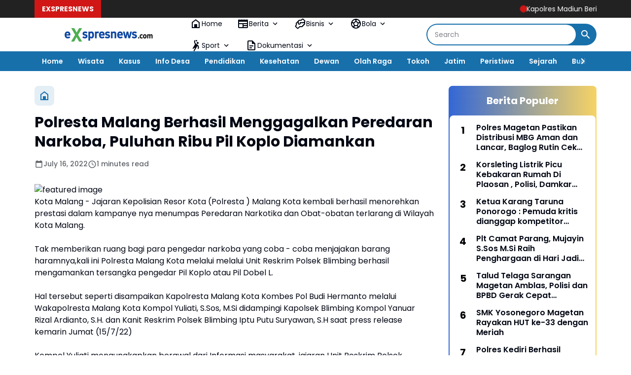

--- FILE ---
content_type: text/javascript; charset=UTF-8
request_url: https://www.exspresnews.com/feeds/posts/default/?alt=json-in-script&max-results=10&callback=jQuery36405938921486688757_1770087264730&_=1770087264731
body_size: 17220
content:
// API callback
jQuery36405938921486688757_1770087264730({"version":"1.0","encoding":"UTF-8","feed":{"xmlns":"http://www.w3.org/2005/Atom","xmlns$openSearch":"http://a9.com/-/spec/opensearchrss/1.0/","xmlns$blogger":"http://schemas.google.com/blogger/2008","xmlns$georss":"http://www.georss.org/georss","xmlns$gd":"http://schemas.google.com/g/2005","xmlns$thr":"http://purl.org/syndication/thread/1.0","id":{"$t":"tag:blogger.com,1999:blog-149084406035478548"},"updated":{"$t":"2026-02-01T10:35:20.646+07:00"},"category":[{"term":"Exspresnews"},{"term":"Ponorogo"},{"term":"Pacitan"},{"term":"Jawa Timur"},{"term":"Exspresnews TV"},{"term":"Berita"},{"term":"Berita Daerah"},{"term":"Covid 19"},{"term":"HOME"},{"term":"Exspresnews.com"},{"term":"Magetan"},{"term":"Mbois"},{"term":"Bandar"},{"term":"Polri"},{"term":"Info Desa"},{"term":"Kabar Desa"},{"term":"Exspresnes.com"},{"term":"Polres Magetan"},{"term":"Nasional"},{"term":"Pendidikan"},{"term":"Pilbup Pacitan 2020"},{"term":"Indonesia"},{"term":"Pemerintahan"},{"term":"Kota Madiun"},{"term":"Nawangan"},{"term":"Ronny Wahyono"},{"term":"Orang Meninggal"},{"term":"Corona"},{"term":"Partai Demokrat"},{"term":"Peristiwa"},{"term":"Polres Ponorogo"},{"term":"Covid-19"},{"term":"Ipong Muchlissoni"},{"term":"Jakarta"},{"term":"Longsor"},{"term":"Kecelakaan"},{"term":"Politik"},{"term":"Slahung"},{"term":"Tilik Desa"},{"term":"daerah"},{"term":"Bondowoso"},{"term":"DPR RI"},{"term":"Kasus"},{"term":"PKB"},{"term":"Bupati"},{"term":"Desa Bandar"},{"term":"Madiun"},{"term":"Malang"},{"term":"Pilbup Ponorogo 2020"},{"term":"TNI"},{"term":"Yu Win"},{"term":"Yudi Sumbogo"},{"term":"Bakal Calon Bupati"},{"term":"Giat Polri"},{"term":"Kriminal"},{"term":"Partai Golkar"},{"term":"Vaksinasi"},{"term":"Virus Corona"},{"term":"Agus Khoirul Hadi"},{"term":"Bali"},{"term":"Balong"},{"term":"Cukai"},{"term":"DPRD Pacitan"},{"term":"Gatot Sudjito"},{"term":"Gempur Rokok Ilegal"},{"term":"Giat Dewan"},{"term":"Isyah Ansori"},{"term":"Lapas Pemuda Madiun"},{"term":"PSHW TM"},{"term":"Pakisbaru"},{"term":"Partai Nasdem"},{"term":"Pilbup Pacitan"},{"term":"Satpol PP"},{"term":"Surabaya"},{"term":"Tanah Longsor"},{"term":"Trenggalek"},{"term":"Tulakan"},{"term":"Wisata"},{"term":"Air Bersih"},{"term":"Anggota DPRD"},{"term":"Arjosari"},{"term":"Balon Udara"},{"term":"Banyuwangi"},{"term":"DPRD"},{"term":"DPRD Magetan"},{"term":"Desa Ngromo"},{"term":"Desa Watupatok"},{"term":"Dewan"},{"term":"Indartato"},{"term":"Jalan Rusak"},{"term":"Jambon"},{"term":"Kabupaten Pacitan"},{"term":"Kecamatan Bandar"},{"term":"Kesehatan"},{"term":"Ketua DPRD"},{"term":"Mataraman"},{"term":"Ngrayun"},{"term":"Pemilu 2024"},{"term":"Polisi"},{"term":"Puan Maharani"},{"term":"Pulung"},{"term":"RSUD dr. Sayidiman"},{"term":"Ramadhan"},{"term":"Rapid Test"},{"term":"Ridwan Purnomo Aji"},{"term":"STK"},{"term":"Tegalombo"},{"term":"Winarni"},{"term":"Afghani Wardhana"},{"term":"Alat Pelindung Diri"},{"term":"Anies Baswedan"},{"term":"Anti Corona"},{"term":"BIN"},{"term":"BLT"},{"term":"BPBD"},{"term":"Bupati Magetan"},{"term":"Dana Desa"},{"term":"Desa Bangunsari"},{"term":"Desa Jeruk"},{"term":"Desa Mlarak"},{"term":"Desa Sempu"},{"term":"Desa Siwalan"},{"term":"Desa Tumpuk"},{"term":"Diandra Edrania"},{"term":"Dindik"},{"term":"Eko Setyo Ranu"},{"term":"Ekonomi"},{"term":"Ekspresnews"},{"term":"Gedangan"},{"term":"Gontor"},{"term":"HPN"},{"term":"HUT RI ke 75"},{"term":"Hari Kartini"},{"term":"Heru Setyanto"},{"term":"Irorono"},{"term":"Jatim"},{"term":"Jawa Tengah"},{"term":"Jetis Lor"},{"term":"Joko Widodo"},{"term":"KPK"},{"term":"Kabupaten Madiun"},{"term":"Kamtibmas"},{"term":"Kapolri"},{"term":"Kebonagung"},{"term":"Kecamatan Mlarak"},{"term":"Koperasi Merah Putih"},{"term":"Kuliner"},{"term":"Lalu Lintas"},{"term":"Lapas Pemuda"},{"term":"Lebaran"},{"term":"Lisdyarita"},{"term":"Lomba Desa"},{"term":"Masker"},{"term":"Muhammadiyah"},{"term":"NU"},{"term":"New Normal"},{"term":"News"},{"term":"Nganjuk"},{"term":"Ngawi"},{"term":"Pandemi"},{"term":"Panen Raya"},{"term":"Pelayanan"},{"term":"Pelayanan Kesehatan"},{"term":"Penyemprotan Disinfektan"},{"term":"Pertanian"},{"term":"Pilbup 2020"},{"term":"Pilbup Ponorogo"},{"term":"Polda Jatim"},{"term":"Presiden"},{"term":"SMKN 1 Parang"},{"term":"SMKN 2 Magetan"},{"term":"Satlantas"},{"term":"Sejarah"},{"term":"Siman"},{"term":"Sosial"},{"term":"Subuh Berjamaah"},{"term":"Sugiri Sancoko"},{"term":"Temboro"},{"term":"Tol Dumpil"},{"term":"Unmuh Ponorogo"},{"term":"2020"},{"term":"Adi Subroto"},{"term":"Amerika Serikat"},{"term":"Anggota DPRD Pacitan"},{"term":"Apel Pagi"},{"term":"Ari Bilowo"},{"term":"Arti Kasih"},{"term":"BIN Jawa Timur"},{"term":"BPD"},{"term":"BRI"},{"term":"Badegan"},{"term":"Badrul Amali"},{"term":"Baksos"},{"term":"Balanjha.com"},{"term":"Bangkalan"},{"term":"Banjarsari"},{"term":"Banjir"},{"term":"Bawaslu"},{"term":"Bayu Purnomo Soekarno Putro"},{"term":"Bencana"},{"term":"Bhayangkari"},{"term":"Binda Jatim"},{"term":"Blembem"},{"term":"Blitar"},{"term":"Bojonegoro"},{"term":"Bola Volley"},{"term":"Booster"},{"term":"Brahu"},{"term":"Brimob"},{"term":"Bringinan"},{"term":"Budaya"},{"term":"Budi Arie Setiadi"},{"term":"Bungkal"},{"term":"Bupati Pacitan"},{"term":"Butterfly In My Heart"},{"term":"Collabonation Tour"},{"term":"Cuaca"},{"term":"DKI Jakarta"},{"term":"DPD PKS"},{"term":"Dandim 0802\/Ponorogo"},{"term":"Danrem 081\/DSJ"},{"term":"Dapil VII"},{"term":"Demam Berdarah"},{"term":"Desa Balegondo"},{"term":"Desa Bringinan"},{"term":"Desa Broto"},{"term":"Desa Bungu"},{"term":"Desa Caluk"},{"term":"Desa Dukuh"},{"term":"Desa Jebeng"},{"term":"Desa Josari"},{"term":"Desa Kediren"},{"term":"Desa Kedung Panji"},{"term":"Desa Krowe"},{"term":"Desa Masaran"},{"term":"Desa Nailan"},{"term":"Desa Ngaglik"},{"term":"Desa Ngasinan"},{"term":"Desa Ngunut"},{"term":"Desa Pandak"},{"term":"Desa Pangkal"},{"term":"Desa Plancungan"},{"term":"Desa Ploso"},{"term":"Desa Pragak"},{"term":"Desa Pucangombo"},{"term":"Desa Ringinagung"},{"term":"Desa Sewakul"},{"term":"Desa Simo"},{"term":"Desa Slahung"},{"term":"Desa Tapen"},{"term":"Desa Temon"},{"term":"Detik-detik Proklamasi"},{"term":"Dewa 19"},{"term":"Diandra"},{"term":"Diandra EM Syifa"},{"term":"Didi Kempot"},{"term":"Didik Hariyanto"},{"term":"Disnaker"},{"term":"Donor Plasma"},{"term":"Drag Bicycle"},{"term":"Dukcapil"},{"term":"Dusun Ngagik"},{"term":"Erick Thohir"},{"term":"Erwin Prast"},{"term":"Fahri Hamzah"},{"term":"Fendi Sukatmanto"},{"term":"Fibi Irawan"},{"term":"GMAS"},{"term":"Gagarin"},{"term":"Ganjar Mahfud"},{"term":"Ganjar Pranowo"},{"term":"Gapoktan"},{"term":"Garuda Kencana Nusantara"},{"term":"Giat"},{"term":"Gondang"},{"term":"Gus Nur"},{"term":"HG Sudibyo"},{"term":"HUT TNI"},{"term":"Hanura"},{"term":"Harganas"},{"term":"Hari Lahir Pancasila"},{"term":"Hari Pers Nasional"},{"term":"Heriyanto"},{"term":"Hj Sri Wahyuni"},{"term":"Hongkong"},{"term":"IM3"},{"term":"Idul Adha"},{"term":"Isolasi"},{"term":"Isolasi Mandiri"},{"term":"Jagung"},{"term":"Jamu Instan"},{"term":"Jamu Tradisional"},{"term":"Jati Gunung"},{"term":"Jembatan"},{"term":"Jember"},{"term":"Jenangan"},{"term":"Jepurun"},{"term":"Jetis"},{"term":"Jive 2022"},{"term":"Joiway"},{"term":"Jombang"},{"term":"KH Abdulloh Marmuzi"},{"term":"KONI"},{"term":"KPM"},{"term":"KPU"},{"term":"Kadispora"},{"term":"Kampung Tangguh"},{"term":"Kang Pri"},{"term":"Kapolda Jatim"},{"term":"Kapolres"},{"term":"Kapolres Ponorogo"},{"term":"Karang Taruna"},{"term":"Kecamatan Bendungan"},{"term":"Kecamatan Jetis"},{"term":"Kecamatan Nawangan"},{"term":"Kecamatan Ngrayun"},{"term":"Kecamatan Tegalombo"},{"term":"Kelompok Penerima Manfaat"},{"term":"Kemenag"},{"term":"Kenduri"},{"term":"Keniten"},{"term":"Ketahanan Pangan"},{"term":"Ketua RT 06"},{"term":"Klarifikasi"},{"term":"Kokam"},{"term":"Komisi V"},{"term":"Kurban"},{"term":"LPSHRI"},{"term":"LSM"},{"term":"LSM GMAS"},{"term":"Lawang Atimu"},{"term":"Lesehan Nyampleng"},{"term":"Lomba Perpustakaan"},{"term":"Medsos"},{"term":"Minuman Keras"},{"term":"Mudik"},{"term":"Muhammad Nur Azis"},{"term":"Mujing"},{"term":"Muslimat"},{"term":"Musrenbang"},{"term":"Musyawarah Desa"},{"term":"Nahdliyin"},{"term":"Nasdem"},{"term":"Nelayan"},{"term":"Nuzulul Qur'an"},{"term":"Nyawiji"},{"term":"Olah Raga"},{"term":"PD Bhayangkari"},{"term":"PDIP"},{"term":"PDIP Pacitan"},{"term":"PKH"},{"term":"PLN"},{"term":"PMI"},{"term":"PON"},{"term":"PPK"},{"term":"PSHT"},{"term":"PSHWTM"},{"term":"PUPR"},{"term":"PWI"},{"term":"Pagar Nusa"},{"term":"Pak D'Jatno"},{"term":"Pancasila"},{"term":"Pantai Kali Uluh"},{"term":"Papua"},{"term":"Pariwisata"},{"term":"Partai Gerindra"},{"term":"Partai Hanura"},{"term":"Pasar Desa"},{"term":"Pasuruan"},{"term":"Pecalang"},{"term":"Pemberdayaan"},{"term":"Pemuda"},{"term":"Penasehat Hukum SM LAW OFFICE Suryo Alam"},{"term":"Pendekar STK"},{"term":"Persaudaraan Setia Hati Winongo Tunas Muda"},{"term":"Pil Double L"},{"term":"Pilbup"},{"term":"Pilkada 2020"},{"term":"Pilpres 2024"},{"term":"Pisew"},{"term":"Police Go School"},{"term":"Polisi Pemain Timnas"},{"term":"Polres"},{"term":"Polres Madiun"},{"term":"Polresta Madiun"},{"term":"Polsek Balong"},{"term":"Polsek Ponorogo"},{"term":"Polsek Sampung"},{"term":"Porang"},{"term":"Posko Siaga"},{"term":"Probolinggo"},{"term":"Program Keluarga Harapan"},{"term":"Pudak"},{"term":"Pupuk Langka"},{"term":"Pupuk Organik"},{"term":"Purwantoro"},{"term":"Puskesmas Punung"},{"term":"RDH Soewarno"},{"term":"RS Bhayangkara"},{"term":"Reboisasi"},{"term":"Remisi HUT RI ke 77"},{"term":"Reyog Ponorogo"},{"term":"RoEnny Wahyono"},{"term":"RoExnny Wahyono"},{"term":"RoExsnny Wahyono"},{"term":"RoExsxnny Wahyono"},{"term":"Rois Syuriah PC NU"},{"term":"Ronda"},{"term":"Ronowijayan"},{"term":"Ruang Isolasi"},{"term":"Rumah Baca"},{"term":"SBY Cup"},{"term":"SD Suci"},{"term":"SH"},{"term":"SH. MH - Mega Aprillia"},{"term":"SMAN 3 Ponorogo"},{"term":"SMPN 1 Bondowoso"},{"term":"SMSI Pacitan"},{"term":"SOGAN"},{"term":"Santri Temboro"},{"term":"Satpam"},{"term":"Satreskrim"},{"term":"Sawoo"},{"term":"Sejarah-Budaya"},{"term":"Semarang"},{"term":"Sembako"},{"term":"Semut Ireng"},{"term":"Setia Hati Terate"},{"term":"Siklon Mangga"},{"term":"Sobat Ganjar Nusantara"},{"term":"Solo"},{"term":"Sooko"},{"term":"Sopir Rental"},{"term":"Spanduk Rakyat"},{"term":"Sri Wahyuni"},{"term":"Sudjatno"},{"term":"Sulsel"},{"term":"Sunarto"},{"term":"Sutikno"},{"term":"TKI"},{"term":"TKW"},{"term":"Tanjungsari"},{"term":"Temon"},{"term":"Terminal Selo Aji"},{"term":"Test CPNS"},{"term":"Timur"},{"term":"Tonatan"},{"term":"Truk"},{"term":"Turis"},{"term":"Umum"},{"term":"Vaksinasi Booster"},{"term":"Vaksinasi di Puskesmas Cermee"},{"term":"Verza"},{"term":"WOM Finance"},{"term":"Waduk Bendo"},{"term":"Wafat"},{"term":"Wali Kota Madiun"},{"term":"Wamendes PDTT"},{"term":"Warung Makan"},{"term":"Wuri Estyana Nasira"},{"term":"Yayasan Brata Bakti"},{"term":"Youtuber"},{"term":"donorojo"},{"term":"dr Sudiro"},{"term":"grand max"},{"term":"jatim ber masker"},{"term":"pick up"},{"term":"tabrak motor"}],"title":{"type":"text","$t":"Portal Exspres News"},"subtitle":{"type":"html","$t":"Akurat, Cepat dan Dapat Dipercaya"},"link":[{"rel":"http://schemas.google.com/g/2005#feed","type":"application/atom+xml","href":"https:\/\/www.exspresnews.com\/feeds\/posts\/default"},{"rel":"self","type":"application/atom+xml","href":"https:\/\/www.blogger.com\/feeds\/149084406035478548\/posts\/default?alt=json-in-script\u0026max-results=10"},{"rel":"alternate","type":"text/html","href":"https:\/\/www.exspresnews.com\/"},{"rel":"hub","href":"http://pubsubhubbub.appspot.com/"},{"rel":"next","type":"application/atom+xml","href":"https:\/\/www.blogger.com\/feeds\/149084406035478548\/posts\/default?alt=json-in-script\u0026start-index=11\u0026max-results=10"}],"author":[{"name":{"$t":"Redaksi"},"uri":{"$t":"http:\/\/www.blogger.com\/profile\/06253262116706218238"},"email":{"$t":"noreply@blogger.com"},"gd$image":{"rel":"http://schemas.google.com/g/2005#thumbnail","width":"32","height":"32","src":"\/\/blogger.googleusercontent.com\/img\/b\/R29vZ2xl\/AVvXsEj62KBPFb5Sps3S2J72UH3K7Htyup_cSO4GH1nwnWtoUigtWjomdihWfg7YS_T-DugEBHfxMss1tyYJJq8Wo7bFJ7jSyDTd552RqRZemx4CyfM8XWYpFJ0ZXxNvffP5KozWlaDBNG021obDTfXhUTTAQVeMPHN9Mom0MiGAadkP3QJ-_Jw\/s220\/IMG-20231125-WA0000.jpg"}}],"generator":{"version":"7.00","uri":"http://www.blogger.com","$t":"Blogger"},"openSearch$totalResults":{"$t":"5500"},"openSearch$startIndex":{"$t":"1"},"openSearch$itemsPerPage":{"$t":"10"},"entry":[{"id":{"$t":"tag:blogger.com,1999:blog-149084406035478548.post-3974988446012742465"},"published":{"$t":"2026-01-29T19:34:00.004+07:00"},"updated":{"$t":"2026-01-29T19:34:17.621+07:00"},"title":{"type":"text","$t":"Kapolres Madiun Berikan Penghargaan kepada Pimpinan Bulog atas Dukungan Program Ketahanan Pangan"},"content":{"type":"html","$t":"\u003Cp\u003E\u003C\/p\u003E\u003Cdiv class=\"separator\" style=\"clear: both; text-align: center;\"\u003E\u003Ca href=\"https:\/\/blogger.googleusercontent.com\/img\/b\/R29vZ2xl\/AVvXsEglEa_t9nxS4rqZuuyi2Lxo7mDegLFqidQdzBnQ_rlhxQ9xPahH1Nc6FFLpRF77faSLdVdB89USKXEPUB_ccQpoQUZaHYeau3UH2rsOizw2_SAbUZTvySLMqZE1aopaXX5e4Ai_BzacYjyyJHPyi956gFlqv2GbOqUheanbaDCc7_CqSUUfQGBw8SeCDLLi\/s1600\/IMG-20260129-WA0008.jpg\" imageanchor=\"1\" style=\"margin-left: 1em; margin-right: 1em;\"\u003E\u003Cimg border=\"0\" data-original-height=\"1066\" data-original-width=\"1600\" height=\"213\" src=\"https:\/\/blogger.googleusercontent.com\/img\/b\/R29vZ2xl\/AVvXsEglEa_t9nxS4rqZuuyi2Lxo7mDegLFqidQdzBnQ_rlhxQ9xPahH1Nc6FFLpRF77faSLdVdB89USKXEPUB_ccQpoQUZaHYeau3UH2rsOizw2_SAbUZTvySLMqZE1aopaXX5e4Ai_BzacYjyyJHPyi956gFlqv2GbOqUheanbaDCc7_CqSUUfQGBw8SeCDLLi\/s320\/IMG-20260129-WA0008.jpg\" width=\"320\" \/\u003E\u003C\/a\u003E\u003C\/div\u003E\u003Cp\u003E\u003C\/p\u003E\u003Cp\u003E\u003Cb\u003E\u003Ci\u003EMADIUN, exspresnews.com \u003C\/i\u003E\u003C\/b\u003E– Polres Madiun memberikan penghargaan kepada Pimpinan Perum Bulog Cabang Madiun, Agung Sarianto, atas dedikasi dan kontribusinya dalam mendukung program ketahanan pangan di wilayah Kabupaten Madiun. Penghargaan tersebut diserahkan dalam rangkaian apel pagi yang digelar di Lapangan Tribrata Polres Madiun, Kamis (29\/1\/2026).\u003C\/p\u003E\u003Cp\u003EPenghargaan ini merupakan bentuk apresiasi Polres Madiun atas sinergi yang terjalin antara kepolisian dan Perum Bulog dalam menjaga ketersediaan serta stabilitas pangan bagi masyarakat. Peran aktif Bulog dinilai strategis dalam mendukung kebijakan pemerintah, khususnya dalam memperkuat ketahanan pangan di daerah.\u003C\/p\u003E\u003Cp\u003EKapolres Madiun AKBP Kemas Indra Natanegara, S.H., S.I.K., M.Si., dalam sambutannya menyampaikan terima kasih atas kerja sama dan dukungan yang selama ini diberikan oleh Perum Bulog Cabang Madiun. Menurutnya, kolaborasi lintas sektor menjadi kunci dalam menjaga stabilitas pangan sekaligus mendukung terciptanya situasi kamtibmas yang kondusif.\u003C\/p\u003E\u003Cp\u003E“Penghargaan ini merupakan bentuk apresiasi Polres Madiun kepada Perum Bulog Cabang Madiun atas komitmen, sinergi, dan kontribusi nyata dalam mendukung program ketahanan pangan. Sinergi yang kuat antara Polri dan Bulog diharapkan terus terjaga demi kesejahteraan masyarakat,” ujar Kapolres.\u003C\/p\u003E\u003Cp\u003EDalam kegiatan yang sama, Polres Madiun juga melaporkan kenaikan pangkat pengabdian kepada dua personel, yakni Kompol Edi Bambang Subroto dan Ipda Djarot Santoso, sebagai bentuk penghargaan atas dedikasi dan pengabdian dalam pelaksanaan tugas kepolisian.(ik)\u003C\/p\u003E"},"link":[{"rel":"replies","type":"application/atom+xml","href":"https:\/\/www.exspresnews.com\/feeds\/3974988446012742465\/comments\/default","title":"Post Comments"},{"rel":"replies","type":"text/html","href":"https:\/\/www.exspresnews.com\/2026\/01\/kapolres-madiun-berikan-penghargaan.html#comment-form","title":"0 Comments"},{"rel":"edit","type":"application/atom+xml","href":"https:\/\/www.blogger.com\/feeds\/149084406035478548\/posts\/default\/3974988446012742465"},{"rel":"self","type":"application/atom+xml","href":"https:\/\/www.blogger.com\/feeds\/149084406035478548\/posts\/default\/3974988446012742465"},{"rel":"alternate","type":"text/html","href":"https:\/\/www.exspresnews.com\/2026\/01\/kapolres-madiun-berikan-penghargaan.html","title":"Kapolres Madiun Berikan Penghargaan kepada Pimpinan Bulog atas Dukungan Program Ketahanan Pangan"}],"author":[{"name":{"$t":"Redaksi"},"uri":{"$t":"http:\/\/www.blogger.com\/profile\/06253262116706218238"},"email":{"$t":"noreply@blogger.com"},"gd$image":{"rel":"http://schemas.google.com/g/2005#thumbnail","width":"32","height":"32","src":"\/\/blogger.googleusercontent.com\/img\/b\/R29vZ2xl\/AVvXsEj62KBPFb5Sps3S2J72UH3K7Htyup_cSO4GH1nwnWtoUigtWjomdihWfg7YS_T-DugEBHfxMss1tyYJJq8Wo7bFJ7jSyDTd552RqRZemx4CyfM8XWYpFJ0ZXxNvffP5KozWlaDBNG021obDTfXhUTTAQVeMPHN9Mom0MiGAadkP3QJ-_Jw\/s220\/IMG-20231125-WA0000.jpg"}}],"media$thumbnail":{"xmlns$media":"http://search.yahoo.com/mrss/","url":"https:\/\/blogger.googleusercontent.com\/img\/b\/R29vZ2xl\/AVvXsEglEa_t9nxS4rqZuuyi2Lxo7mDegLFqidQdzBnQ_rlhxQ9xPahH1Nc6FFLpRF77faSLdVdB89USKXEPUB_ccQpoQUZaHYeau3UH2rsOizw2_SAbUZTvySLMqZE1aopaXX5e4Ai_BzacYjyyJHPyi956gFlqv2GbOqUheanbaDCc7_CqSUUfQGBw8SeCDLLi\/s72-c\/IMG-20260129-WA0008.jpg","height":"72","width":"72"},"thr$total":{"$t":"0"}},{"id":{"$t":"tag:blogger.com,1999:blog-149084406035478548.post-5656660997347199107"},"published":{"$t":"2026-01-27T14:04:00.002+07:00"},"updated":{"$t":"2026-01-27T14:04:21.049+07:00"},"title":{"type":"text","$t":"Antisipasi Longsor, Kapolsek Maospati Pimpin Rakor Aktivitas Galian Tradisional di Sejumlah Desa"},"content":{"type":"html","$t":"\u003Cp\u003E\u003C\/p\u003E\u003Cdiv class=\"separator\" style=\"clear: both; text-align: center;\"\u003E\u003Ca href=\"https:\/\/blogger.googleusercontent.com\/img\/b\/R29vZ2xl\/AVvXsEj0MF_YXPFkJr7xBvfxs-tNEXVIgh6EcqNCbcTKMmF4imziVwiaeE0wkF9HMsPQPteGaDKS96Fit1SuszDHNLxwJdiJK_JEVd-PzTMNljaRChT02BbCRY76zoZFz-_xBjxYvdjgsQIgVXnR7pA607OSb4oYsKu_PzZeBVFZH2uur__hG5WlgA9DjmQqh4t2\/s4000\/IMG-20260127-WA0011.jpg\" imageanchor=\"1\" style=\"margin-left: 1em; margin-right: 1em;\"\u003E\u003Cimg border=\"0\" data-original-height=\"3000\" data-original-width=\"4000\" height=\"240\" src=\"https:\/\/blogger.googleusercontent.com\/img\/b\/R29vZ2xl\/AVvXsEj0MF_YXPFkJr7xBvfxs-tNEXVIgh6EcqNCbcTKMmF4imziVwiaeE0wkF9HMsPQPteGaDKS96Fit1SuszDHNLxwJdiJK_JEVd-PzTMNljaRChT02BbCRY76zoZFz-_xBjxYvdjgsQIgVXnR7pA607OSb4oYsKu_PzZeBVFZH2uur__hG5WlgA9DjmQqh4t2\/s320\/IMG-20260127-WA0011.jpg\" width=\"320\" \/\u003E\u003C\/a\u003E\u003C\/div\u003E\u003Cbr \/\u003E\u003Cb\u003E\u003Ci\u003EMAGETAN, exspresnews.com\u003C\/i\u003E\u003C\/b\u003E - Guna mengantisipasi potensi bencana tanah longsor akibat aktivitas galian tanah tradisional, Polsek Maospati bersama Forkopimca Kecamatan Maospati menggelar Rapat Koordinasi (Rakor) pada Senin, 26 Januari 2026 bertempat di Ruang Pertemuan Kantor Kecamatan Maospati.\u003Cp\u003E\u003C\/p\u003E\u003Cp\u003ERakor tersebut dipimpin langsung oleh Kapolsek Maospati AKP Vista Dwi Pujiningsih, SIK, MM dan Sekcam Maospati Bapak Hadi Wasono Rohmad, S.Sos, dihadiri oleh para Kanit Polsek Maospati, para Kepala Desa dari Desa Gulun, Sugihwaras, Sempol, Suratmajan, Klagen Gambiran, Pesu, dan Ronowijayan, serta para Bhabinkamtibmas Polsek Maospati.\u003C\/p\u003E\u003Cp\u003EKegiatan rapat koordinasi ini dilaksanakan sebagai tindak lanjut adanya laporan dan temuan aktivitas galian tambang tradisional di beberapa desa wilayah Kecamatan Maospati yang dinilai berpotensi menimbulkan dampak serius, terutama di tengah intensitas curah hujan yang cukup tinggi.\u003C\/p\u003E\u003Cp\u003EDalam arahannya, Kapolsek Maospati AKP Vista Dwi Pujiningsih, SIK, MM menekankan pentingnya langkah preventif guna mencegah terjadinya bencana.\u003C\/p\u003E\u003Cp\u003E“Kami mengimbau apabila masih ditemukan aktivitas galian tanah tradisional, agar segera melaporkannya kepada Bhabinkamtibmas. Polsek Maospati akan melakukan pendekatan persuasif melalui himbauan dan sosialisasi kepada masyarakat untuk menghentikan aktivitas tersebut,” tegasnya.\u003C\/p\u003E\u003Cp\u003EKapolsek juga mengingatkan bahwa kondisi cuaca saat ini sangat rawan terhadap terjadinya longsor.\u003C\/p\u003E\u003Cp\u003E“Saat ini musim penghujan dengan intensitas cukup tinggi. Aktivitas galian tanah tanpa perhitungan teknis sangat berisiko menimbulkan longsor yang dapat mengancam keselamatan jiwa masyarakat,” ungkap AKP Vista.\u003C\/p\u003E\u003Cp\u003ESelain faktor keselamatan, dalam rakor tersebut juga dibahas aspek hukum. Aktivitas galian tradisional yang tidak memiliki legalitas dan perizinan resmi dari dinas terkait dinilai berpotensi menimbulkan permasalahan hukum apabila terjadi bencana maupun korban jiwa.\u003C\/p\u003E\u003Cp\u003EMelalui rapat koordinasi ini, seluruh pihak sepakat untuk terus menjalin komunikasi dan koordinasi secara berkelanjutan antara Polsek Maospati, pemerintah kecamatan, pemerintah desa, serta masyarakat, demi menjaga kondusifitas wilayah Kecamatan Maospati dan mencegah terjadinya bencana yang tidak diinginkan.\u003C\/p\u003E\u003Cp\u003ERakor diakhiri dengan komitmen bersama untuk mengedepankan langkah pencegahan, sosialisasi, dan pendekatan humanis kepada masyarakat guna menciptakan situasi kamtibmas yang aman dan kondusif. (ik\/hms)\u003C\/p\u003E"},"link":[{"rel":"replies","type":"application/atom+xml","href":"https:\/\/www.exspresnews.com\/feeds\/5656660997347199107\/comments\/default","title":"Post Comments"},{"rel":"replies","type":"text/html","href":"https:\/\/www.exspresnews.com\/2026\/01\/antisipasi-longsor-kapolsek-maospati.html#comment-form","title":"0 Comments"},{"rel":"edit","type":"application/atom+xml","href":"https:\/\/www.blogger.com\/feeds\/149084406035478548\/posts\/default\/5656660997347199107"},{"rel":"self","type":"application/atom+xml","href":"https:\/\/www.blogger.com\/feeds\/149084406035478548\/posts\/default\/5656660997347199107"},{"rel":"alternate","type":"text/html","href":"https:\/\/www.exspresnews.com\/2026\/01\/antisipasi-longsor-kapolsek-maospati.html","title":"Antisipasi Longsor, Kapolsek Maospati Pimpin Rakor Aktivitas Galian Tradisional di Sejumlah Desa"}],"author":[{"name":{"$t":"Redaksi"},"uri":{"$t":"http:\/\/www.blogger.com\/profile\/06253262116706218238"},"email":{"$t":"noreply@blogger.com"},"gd$image":{"rel":"http://schemas.google.com/g/2005#thumbnail","width":"32","height":"32","src":"\/\/blogger.googleusercontent.com\/img\/b\/R29vZ2xl\/AVvXsEj62KBPFb5Sps3S2J72UH3K7Htyup_cSO4GH1nwnWtoUigtWjomdihWfg7YS_T-DugEBHfxMss1tyYJJq8Wo7bFJ7jSyDTd552RqRZemx4CyfM8XWYpFJ0ZXxNvffP5KozWlaDBNG021obDTfXhUTTAQVeMPHN9Mom0MiGAadkP3QJ-_Jw\/s220\/IMG-20231125-WA0000.jpg"}}],"media$thumbnail":{"xmlns$media":"http://search.yahoo.com/mrss/","url":"https:\/\/blogger.googleusercontent.com\/img\/b\/R29vZ2xl\/AVvXsEj0MF_YXPFkJr7xBvfxs-tNEXVIgh6EcqNCbcTKMmF4imziVwiaeE0wkF9HMsPQPteGaDKS96Fit1SuszDHNLxwJdiJK_JEVd-PzTMNljaRChT02BbCRY76zoZFz-_xBjxYvdjgsQIgVXnR7pA607OSb4oYsKu_PzZeBVFZH2uur__hG5WlgA9DjmQqh4t2\/s72-c\/IMG-20260127-WA0011.jpg","height":"72","width":"72"},"thr$total":{"$t":"0"}},{"id":{"$t":"tag:blogger.com,1999:blog-149084406035478548.post-1908177219539789634"},"published":{"$t":"2026-01-27T13:57:00.006+07:00"},"updated":{"$t":"2026-01-27T13:57:41.937+07:00"},"title":{"type":"text","$t":"Polisi Sahabat Anak, Polres Madiun Tanamkan Edukasi Lalu Lintas Sejak Dini"},"content":{"type":"html","$t":"\u003Cp\u003E\u003C\/p\u003E\u003Cdiv class=\"separator\" style=\"clear: both; text-align: center;\"\u003E\u003Ca href=\"https:\/\/blogger.googleusercontent.com\/img\/b\/R29vZ2xl\/AVvXsEi3cV4qBZufCQRlQjNApVisZEm4Zyak7d5QUx8FB8IWr56p07c8FfLdU6RPU9vHbQStAqA5N_y5phbWK1VcrJz2YQ7zeg_H3uhuhqC90YHVvOzxP_bJJUvyI1PrNjP-B3vYEA4f_iHjELtOZYDieoy3nqS8en7mOD84FXLDNDBO51uA1ElWMgWwuOcQWaCr\/s1600\/IMG-20260127-WA0008.jpg\" imageanchor=\"1\" style=\"margin-left: 1em; margin-right: 1em;\"\u003E\u003Cimg border=\"0\" data-original-height=\"1066\" data-original-width=\"1600\" height=\"213\" src=\"https:\/\/blogger.googleusercontent.com\/img\/b\/R29vZ2xl\/AVvXsEi3cV4qBZufCQRlQjNApVisZEm4Zyak7d5QUx8FB8IWr56p07c8FfLdU6RPU9vHbQStAqA5N_y5phbWK1VcrJz2YQ7zeg_H3uhuhqC90YHVvOzxP_bJJUvyI1PrNjP-B3vYEA4f_iHjELtOZYDieoy3nqS8en7mOD84FXLDNDBO51uA1ElWMgWwuOcQWaCr\/s320\/IMG-20260127-WA0008.jpg\" width=\"320\" \/\u003E\u003C\/a\u003E\u003C\/div\u003E\u003Cp\u003E\u003C\/p\u003E\u003Cp\u003E\u003Cb\u003E\u003Ci\u003EMADIUN, exspresnews.com\u003C\/i\u003E\u003C\/b\u003E – Satlantas Polres Madiun menggelar kegiatan Polantas Menyapa Polsanak (Polisi Sahabat Anak) sebagai bentuk pendekatan edukatif kepada anak-anak dalam rangka menanamkan kesadaran tertib berlalu lintas sejak usia dini, Selasa (27\/01\/2026).\u003C\/p\u003E\u003Cp\u003EKegiatan tersebut dilaksanakan pada pukul 08.00 WIB hingga selesai, bertempat di Tribun Lantas Polres Madiun. Acara berlangsung meriah, penuh keceriaan, serta diikuti dengan antusias oleh anak-anak yang hadir.\u003C\/p\u003E\u003Cp\u003EKapolres Madiun AKBP Kemas Indra Natanegara, S.H., S.I.K., M.Si. hadir langsung dalam kegiatan Polisi Sahabat Anak, mendekatkan Polri dengan generasi muda melalui edukasi keselamatan berlalu lintas dan nilai kedisiplinan sejak dini.\u003C\/p\u003E\u003Cp\u003EKapolres Madiun dalam kesempatan tersebut menyampaikan bahwa kegiatan Polisi Sahabat Anak merupakan salah satu upaya Polri untuk membangun kedekatan dengan generasi muda sekaligus memberikan edukasi tentang keselamatan berlalu lintas sejak dini.\u003C\/p\u003E\u003Cp\u003E“Melalui kegiatan ini, kami ingin menanamkan pemahaman kepada anak-anak tentang pentingnya tertib berlalu lintas, mengenalkan tugas-tugas kepolisian, serta membentuk citra Polisi yang humanis dan bersahabat,” ujar Kapolres Madiun.\u003C\/p\u003E\u003Cp\u003ESelain itu, kegiatan ini juga diharapkan dapat pemberian edukasi tentang rambu-rambu dan peraturan lalu lintas, pengenalan tugas-tugas kepolisian, penanaman kesadaran tertib berlalu lintas sejak usia dini, serta edukasi tentang bahaya perundungan (bullying) kepada anak-anak.\u003C\/p\u003E\u003Cp\u003ESelain itu, kegiatan ini juga bertujuan menumbuhkan rasa cinta dan kepercayaan anak-anak terhadap institusi Polri, sehingga terjalin hubungan yang positif antara Polisi dan masyarakat sejak usia dini.\u003C\/p\u003E\u003Cp\u003EDengan adanya kegiatan Polisi Sahabat Anak, diharapkan anak-anak tidak hanya memahami aturan lalu lintas, tetapi juga memiliki karakter disiplin, berani, dan peduli terhadap keselamatan diri sendiri maupun orang lain.(ik)\u003C\/p\u003E"},"link":[{"rel":"replies","type":"application/atom+xml","href":"https:\/\/www.exspresnews.com\/feeds\/1908177219539789634\/comments\/default","title":"Post Comments"},{"rel":"replies","type":"text/html","href":"https:\/\/www.exspresnews.com\/2026\/01\/polisi-sahabat-anak-polres-madiun.html#comment-form","title":"0 Comments"},{"rel":"edit","type":"application/atom+xml","href":"https:\/\/www.blogger.com\/feeds\/149084406035478548\/posts\/default\/1908177219539789634"},{"rel":"self","type":"application/atom+xml","href":"https:\/\/www.blogger.com\/feeds\/149084406035478548\/posts\/default\/1908177219539789634"},{"rel":"alternate","type":"text/html","href":"https:\/\/www.exspresnews.com\/2026\/01\/polisi-sahabat-anak-polres-madiun.html","title":"Polisi Sahabat Anak, Polres Madiun Tanamkan Edukasi Lalu Lintas Sejak Dini"}],"author":[{"name":{"$t":"Redaksi"},"uri":{"$t":"http:\/\/www.blogger.com\/profile\/06253262116706218238"},"email":{"$t":"noreply@blogger.com"},"gd$image":{"rel":"http://schemas.google.com/g/2005#thumbnail","width":"32","height":"32","src":"\/\/blogger.googleusercontent.com\/img\/b\/R29vZ2xl\/AVvXsEj62KBPFb5Sps3S2J72UH3K7Htyup_cSO4GH1nwnWtoUigtWjomdihWfg7YS_T-DugEBHfxMss1tyYJJq8Wo7bFJ7jSyDTd552RqRZemx4CyfM8XWYpFJ0ZXxNvffP5KozWlaDBNG021obDTfXhUTTAQVeMPHN9Mom0MiGAadkP3QJ-_Jw\/s220\/IMG-20231125-WA0000.jpg"}}],"media$thumbnail":{"xmlns$media":"http://search.yahoo.com/mrss/","url":"https:\/\/blogger.googleusercontent.com\/img\/b\/R29vZ2xl\/AVvXsEi3cV4qBZufCQRlQjNApVisZEm4Zyak7d5QUx8FB8IWr56p07c8FfLdU6RPU9vHbQStAqA5N_y5phbWK1VcrJz2YQ7zeg_H3uhuhqC90YHVvOzxP_bJJUvyI1PrNjP-B3vYEA4f_iHjELtOZYDieoy3nqS8en7mOD84FXLDNDBO51uA1ElWMgWwuOcQWaCr\/s72-c\/IMG-20260127-WA0008.jpg","height":"72","width":"72"},"thr$total":{"$t":"0"}},{"id":{"$t":"tag:blogger.com,1999:blog-149084406035478548.post-3887152864730621930"},"published":{"$t":"2026-01-22T19:03:00.002+07:00"},"updated":{"$t":"2026-01-22T19:03:35.449+07:00"},"title":{"type":"text","$t":"151 Titik KDKMP  Dalam Proses Pembangunan, Dandim 0804 Magetan : Ini Progres Yang Luar Biasa Cepat"},"content":{"type":"html","$t":"\u003Cp\u003E\u003C\/p\u003E\u003Cdiv class=\"separator\" style=\"clear: both; text-align: center;\"\u003E\u003Ca href=\"https:\/\/blogger.googleusercontent.com\/img\/b\/R29vZ2xl\/AVvXsEggKBLUhGqCyQeyTGfDbKqCIejBpS3ViSWEVNkNKiMpB8NXGAtC6bAoYLE8rFzLbDA-nlm9bC1hkhpjephKDRXgN6iPZdAHSXXamAL82pRoq9cxSwGUkt_gy6n8xvZVk5n2i15F1_fpvfOtbWuVXm7sDKuXuAHT7uStT_lZlYqo48wICeB5FTddhsdpc76r\/s1600\/IMG-20260122-WA0014.jpg\" imageanchor=\"1\" style=\"margin-left: 1em; margin-right: 1em;\"\u003E\u003Cimg border=\"0\" data-original-height=\"900\" data-original-width=\"1600\" height=\"225\" src=\"https:\/\/blogger.googleusercontent.com\/img\/b\/R29vZ2xl\/AVvXsEggKBLUhGqCyQeyTGfDbKqCIejBpS3ViSWEVNkNKiMpB8NXGAtC6bAoYLE8rFzLbDA-nlm9bC1hkhpjephKDRXgN6iPZdAHSXXamAL82pRoq9cxSwGUkt_gy6n8xvZVk5n2i15F1_fpvfOtbWuVXm7sDKuXuAHT7uStT_lZlYqo48wICeB5FTddhsdpc76r\/w400-h225\/IMG-20260122-WA0014.jpg\" width=\"400\" \/\u003E\u003C\/a\u003E\u003C\/div\u003E\u003Cdiv style=\"text-align: center;\"\u003E\u003Ci\u003E\u003Cspan style=\"font-size: x-small;\"\u003EKomandan Kodim 0804 Magetan, Letkol Inf. Hasan Dasuki. (Ika\/exspresnews.com\u003C\/span\u003E\u003C\/i\u003E)\u003C\/div\u003E\u003Cp\u003E\u003C\/p\u003E\u003Cp\u003E\u003Cb\u003EMAGETAN, exspresnews.com\u003C\/b\u003E - Program Nasional Koperasi Desa Kelurahan Merah Putih (KDKMP) di wilayah Kabupaten Magetan menunjukkan progres yang sangat cepat. Hingga saat ini tercatat 151 titik KDKMP dalam proses pembangunan. Hal ini diungkapkan oleh Komandan Kodim 0804 Magetan, Letkol Inf. Hasan Dasuki, saat ditemui Kamis (22\/1\/2026).\u003C\/p\u003E\u003Cp\u003EIa menjelaskan bahwa pembangunan KDKMP di Magetan merupakan tercepat di Jawa Timur. Dari total pemetaan 220 titik telah telah mencapai 151 titik yang telah dalam proses pembangunan.\u003C\/p\u003E\u003Cp\u003E\"Alhamdulillah di Magetan ini telah mencapai 65% dari total pemetaan, dan ini merupakan pencapaian yang luar biasa cepat di wilayah Jawa Timur,\" ungkapnya saat ditemui awak media di kantor Kodim 0804 Magetan.\u003C\/p\u003E\u003Cp\u003ELebih lanjut Letkol Inf. Hasan Dasuki mengungkapkan bahwa percepatan pembangunan ini tak lepas dari sinergi dan kolaborasi yang baik antara pemerintah daerah, pemerintah desa kelurahan, serta masyarakat.\u0026nbsp;\u003C\/p\u003E\u003Cp\u003E\"Satgas bersama dengan Kodim sebagai pelaksana akan berkoordinasi dan berkolaborasi dengan pemerintah daerah untuk melakukan pendampingan mulai dari pemetaan lokasi hingga proses pembangunan sebagai bentuk komitmen Kodim sebagai pelaksana KDKMP,\" tegasnya.\u003C\/p\u003E\u003Cp\u003ELebih lanjut Dandim menjelaskan bahwa proges pembangunan KDKMP tidak bisa bersamaan, karena proses pemetaan tergantung dari ketersediaan lahan di masing-masing Desa maupun Kelurahan.\u003C\/p\u003E\u003Cp\u003EAdapun kendala yang dihadapi oleh pelaksana saat ini adalah kondisi cuaca dengan curah hujan sedang hingga tinggi yang mengguyur wilayah Kabupaten Magetan sehingga sangat mempengaruhi proses pembangunan.\u003C\/p\u003E\u003Cp\u003E\"Dengan hujan yang turun terus menerus saat ini tidak mungkin dipaksakan untuk melakukan pekerjaan struktur pondasi, untuk itu kami akan menggunakan waktu yang tepat untuk bekerja meski harus melakukan di malam hari,\" jelas Dandim Hasan.\u003C\/p\u003E\u003Cp\u003EIa berharap pembangunan KDKMP di Magetan dapat berjalan dengan aman, baik dan lancar, sehingga masyarakat dapat merasakan langsung program Astacita Presiden Republik Indonesia, yakni pemerataan perekonomian di Desa dan Kelurahan.(ik)\u003C\/p\u003E"},"link":[{"rel":"replies","type":"application/atom+xml","href":"https:\/\/www.exspresnews.com\/feeds\/3887152864730621930\/comments\/default","title":"Post Comments"},{"rel":"replies","type":"text/html","href":"https:\/\/www.exspresnews.com\/2026\/01\/151-titik-kdkmp-dalam-proses.html#comment-form","title":"0 Comments"},{"rel":"edit","type":"application/atom+xml","href":"https:\/\/www.blogger.com\/feeds\/149084406035478548\/posts\/default\/3887152864730621930"},{"rel":"self","type":"application/atom+xml","href":"https:\/\/www.blogger.com\/feeds\/149084406035478548\/posts\/default\/3887152864730621930"},{"rel":"alternate","type":"text/html","href":"https:\/\/www.exspresnews.com\/2026\/01\/151-titik-kdkmp-dalam-proses.html","title":"151 Titik KDKMP  Dalam Proses Pembangunan, Dandim 0804 Magetan : Ini Progres Yang Luar Biasa Cepat"}],"author":[{"name":{"$t":"Redaksi"},"uri":{"$t":"http:\/\/www.blogger.com\/profile\/06253262116706218238"},"email":{"$t":"noreply@blogger.com"},"gd$image":{"rel":"http://schemas.google.com/g/2005#thumbnail","width":"32","height":"32","src":"\/\/blogger.googleusercontent.com\/img\/b\/R29vZ2xl\/AVvXsEj62KBPFb5Sps3S2J72UH3K7Htyup_cSO4GH1nwnWtoUigtWjomdihWfg7YS_T-DugEBHfxMss1tyYJJq8Wo7bFJ7jSyDTd552RqRZemx4CyfM8XWYpFJ0ZXxNvffP5KozWlaDBNG021obDTfXhUTTAQVeMPHN9Mom0MiGAadkP3QJ-_Jw\/s220\/IMG-20231125-WA0000.jpg"}}],"media$thumbnail":{"xmlns$media":"http://search.yahoo.com/mrss/","url":"https:\/\/blogger.googleusercontent.com\/img\/b\/R29vZ2xl\/AVvXsEggKBLUhGqCyQeyTGfDbKqCIejBpS3ViSWEVNkNKiMpB8NXGAtC6bAoYLE8rFzLbDA-nlm9bC1hkhpjephKDRXgN6iPZdAHSXXamAL82pRoq9cxSwGUkt_gy6n8xvZVk5n2i15F1_fpvfOtbWuVXm7sDKuXuAHT7uStT_lZlYqo48wICeB5FTddhsdpc76r\/s72-w400-h225-c\/IMG-20260122-WA0014.jpg","height":"72","width":"72"},"thr$total":{"$t":"0"}},{"id":{"$t":"tag:blogger.com,1999:blog-149084406035478548.post-2383844512444795319"},"published":{"$t":"2026-01-19T20:00:00.004+07:00"},"updated":{"$t":"2026-01-19T20:01:54.045+07:00"},"title":{"type":"text","$t":"Pemanfaatan Chromebook Dari Kemendikbudristek Dukung Kegiatan Belajar Mengajar di SMPN 3 Magetan "},"content":{"type":"html","$t":"\u003Cp\u003E\u003C\/p\u003E\u003Cdiv class=\"separator\" style=\"clear: both; text-align: center;\"\u003E\u003Ca href=\"https:\/\/blogger.googleusercontent.com\/img\/b\/R29vZ2xl\/AVvXsEgHw6Nf8oEM7sVCfycb3bxuNED43oeRwKOpSwDb35SPpBVXSslgVPCOsooST3trj0w-mkpD_ARtDuPS60aL4QlZ3OhkTKEXsBrZ7-xATEFi5FPT6zcS48AiQ7VnkR0ryiv2oHiViJJXDHzgZx1WUioYhHZuApZwRIyaoo7lmm1IVEYgfQ-_0XRYwtqEFrED\/s1280\/IMG-20260119-WA0020.jpg\" style=\"margin-left: 1em; margin-right: 1em;\"\u003E\u003Cimg border=\"0\" data-original-height=\"963\" data-original-width=\"1280\" height=\"301\" src=\"https:\/\/blogger.googleusercontent.com\/img\/b\/R29vZ2xl\/AVvXsEgHw6Nf8oEM7sVCfycb3bxuNED43oeRwKOpSwDb35SPpBVXSslgVPCOsooST3trj0w-mkpD_ARtDuPS60aL4QlZ3OhkTKEXsBrZ7-xATEFi5FPT6zcS48AiQ7VnkR0ryiv2oHiViJJXDHzgZx1WUioYhHZuApZwRIyaoo7lmm1IVEYgfQ-_0XRYwtqEFrED\/w400-h301\/IMG-20260119-WA0020.jpg\" width=\"400\" \/\u003E\u003C\/a\u003E\u003C\/div\u003EPenggunaan chromebook oleh siswa-siswi SMPN 3 Magetan. (Ika\/exspresnews.com)\u003Cp\u003E\u003C\/p\u003E\u003Cp\u003EMAGETAN, exspresnews.com – Penyaluran Chromebook dari Kementerian Pendidikan, Kebudayaan, Riset, dan Teknologi (Kemendikbudristek) pada tahun 2021 turut berkontribusi dalam proses belajar mengajar di SMPN 3 Magetan.\u003C\/p\u003E\u003Cp\u003EPemanfaatan teknologi melalui perangkat elektronik tersebut mampu mendorong proses pembelajaran di SMPN 3 Magetan hingga saat ini. 45 unit perangkat elektronik tersebut kini menjadi jembatan menuju pembelajaran yang inklusif searah dengan perkembangan era digitalisasi.\u003C\/p\u003E\u003Cp\u003EPlt. Kepala SMPN 3 Magetan, Anik Rofaidah Lestari, M.Pd, melalui Agung Sukmono Hadi, Wakil Kepala Sekolah bidang Kurikulum, menyampaikan bahwa perangkat ini sangat bermanfaat, baik untuk siswa maupun guru pengajar. Pasalnya di masa pandemic, chromebook menjadi sarana elektronik untuk sistem pembelajaran daring dalam pelaksanaan Projek Penguatan Profil Pelajar Pancasila (P5).\u003C\/p\u003E\u003Cp\u003E“Alhamdullah, keberadaan perangkat ini sangat membantu bagi sekolah kami, khususnya pada saat pandemic lalu. Dan tentunya chromebook ini bisa menjadi motivasi anak-anak untuk lebih aktif dan kreatif dalam mengerjakan proyek-proyek P5,\" tutur Agung Sukmono, Senin (19\/1\/2026)\u003C\/p\u003E\u003Cp\u003ETak hanya siswa, guru pun turut merasakan kebermanfaatan chromebook di sekolah. Mereka menggunakan perangkat ini sebagai sarana dalam melakukan evaluasi belajar, penyusunan materi, dan tugas-tugas lainnya.\u003C\/p\u003E\u003Cp\u003E\"Untuk saat ini chromebook dimanfaatkan siswa pada program ANBK (Asesmen Nasional Berbasis Komputer), sedangkan bagi guru atau pengajar perangkat elektronik ini digunakan saat mengerjakan tugas dan penyusunan materi. Intinya dengan chromebook ini sangat membantu di sekolah kami,\" imbuhnya.\u003C\/p\u003E\u003Cp\u003EPerbedaan yang signifikan pun terlihat tatkala perangkat ini digunakan sebagai media belajar yang positif. Pembelajaran tak hanya secara luring,  namun siswa dan guru pun bisa belajar dengan sistem daring melalui id yang telah ditetapkan bagi masing-masing siswa dan guru.\u003C\/p\u003E\u003Cp\u003E\"Tentunya sekarang pembelajaran lebih maksimal dengan ditunjang teknologi seperti chromebook, seiring perkembangan jaman dan era digitalisasi, kami ingin siswa dan guru di sekolah kami mampu mengikutinya,\" tegas Waka Kurikulum SMPN 3 Magetan.\u003C\/p\u003E\u003Cp\u003EDukungan dari pemerintah ini menjadi bukti bahwa keberadaan chromebook mampu menunjang percepatan kemajuan pendidikan di daerah. Sinergi dan kerjasama yang baik dalam penggunaan dan pengelolaan perangkat akan menjadi kolaborasi antara pemerintah, guru dan siswa dalam mewujudkan pendidikan yang lebih maju dan berkembang. (ik)\u003C\/p\u003E\u003Cp\u003E\u003Cbr \/\u003E\u003C\/p\u003E"},"link":[{"rel":"replies","type":"application/atom+xml","href":"https:\/\/www.exspresnews.com\/feeds\/2383844512444795319\/comments\/default","title":"Post Comments"},{"rel":"replies","type":"text/html","href":"https:\/\/www.exspresnews.com\/2026\/01\/pemanfaatan-chromebook-dari.html#comment-form","title":"0 Comments"},{"rel":"edit","type":"application/atom+xml","href":"https:\/\/www.blogger.com\/feeds\/149084406035478548\/posts\/default\/2383844512444795319"},{"rel":"self","type":"application/atom+xml","href":"https:\/\/www.blogger.com\/feeds\/149084406035478548\/posts\/default\/2383844512444795319"},{"rel":"alternate","type":"text/html","href":"https:\/\/www.exspresnews.com\/2026\/01\/pemanfaatan-chromebook-dari.html","title":"Pemanfaatan Chromebook Dari Kemendikbudristek Dukung Kegiatan Belajar Mengajar di SMPN 3 Magetan "}],"author":[{"name":{"$t":"Redaksi"},"uri":{"$t":"http:\/\/www.blogger.com\/profile\/06253262116706218238"},"email":{"$t":"noreply@blogger.com"},"gd$image":{"rel":"http://schemas.google.com/g/2005#thumbnail","width":"32","height":"32","src":"\/\/blogger.googleusercontent.com\/img\/b\/R29vZ2xl\/AVvXsEj62KBPFb5Sps3S2J72UH3K7Htyup_cSO4GH1nwnWtoUigtWjomdihWfg7YS_T-DugEBHfxMss1tyYJJq8Wo7bFJ7jSyDTd552RqRZemx4CyfM8XWYpFJ0ZXxNvffP5KozWlaDBNG021obDTfXhUTTAQVeMPHN9Mom0MiGAadkP3QJ-_Jw\/s220\/IMG-20231125-WA0000.jpg"}}],"media$thumbnail":{"xmlns$media":"http://search.yahoo.com/mrss/","url":"https:\/\/blogger.googleusercontent.com\/img\/b\/R29vZ2xl\/AVvXsEgHw6Nf8oEM7sVCfycb3bxuNED43oeRwKOpSwDb35SPpBVXSslgVPCOsooST3trj0w-mkpD_ARtDuPS60aL4QlZ3OhkTKEXsBrZ7-xATEFi5FPT6zcS48AiQ7VnkR0ryiv2oHiViJJXDHzgZx1WUioYhHZuApZwRIyaoo7lmm1IVEYgfQ-_0XRYwtqEFrED\/s72-w400-h301-c\/IMG-20260119-WA0020.jpg","height":"72","width":"72"},"thr$total":{"$t":"0"}},{"id":{"$t":"tag:blogger.com,1999:blog-149084406035478548.post-1234579563214717327"},"published":{"$t":"2026-01-19T19:03:00.001+07:00"},"updated":{"$t":"2026-01-19T19:03:25.941+07:00"},"title":{"type":"text","$t":"Maidi, Wali Kota Madiun Ikut Diamankan KPK"},"content":{"type":"html","$t":"\u003Cp\u003E\u003C\/p\u003E\u003Cdiv class=\"separator\" style=\"clear: both; text-align: center;\"\u003E\u003Ca href=\"https:\/\/blogger.googleusercontent.com\/img\/b\/R29vZ2xl\/AVvXsEgcX0Nw9Kce9HrjYg72bfd2Wc4FA65V1T0KynABUicNJcRTbBv6edShwR9cH32QdmYLBFSxV5a1V3mUfCLjTiuD8hwsSFOHG5zSXCalYgQWBsi5yJEjyXO34g-5zIu6-ysOxvnExNH0IKtHWzRxMaSW8p1HaEuvDb92jP81zW3nLyeYrVNfynB-HsbtRpG3\/s453\/Screenshot_2026-01-19-18-55-07-79_680d03679600f7af0b4c700c6b270fe7.jpg\" imageanchor=\"1\" style=\"margin-left: 1em; margin-right: 1em;\"\u003E\u003Cimg border=\"0\" data-original-height=\"423\" data-original-width=\"453\" height=\"374\" src=\"https:\/\/blogger.googleusercontent.com\/img\/b\/R29vZ2xl\/AVvXsEgcX0Nw9Kce9HrjYg72bfd2Wc4FA65V1T0KynABUicNJcRTbBv6edShwR9cH32QdmYLBFSxV5a1V3mUfCLjTiuD8hwsSFOHG5zSXCalYgQWBsi5yJEjyXO34g-5zIu6-ysOxvnExNH0IKtHWzRxMaSW8p1HaEuvDb92jP81zW3nLyeYrVNfynB-HsbtRpG3\/w400-h374\/Screenshot_2026-01-19-18-55-07-79_680d03679600f7af0b4c700c6b270fe7.jpg\" width=\"400\" \/\u003E\u003C\/a\u003E\u003C\/div\u003E\u003Cspan style=\"font-size: x-small;\"\u003E\u003Cdiv style=\"text-align: center;\"\u003E\u003Ci\u003EWali Kota Madiun, Maidi.\u0026nbsp;\u0026nbsp;\u003C\/i\u003E\u003C\/div\u003E\u003C\/span\u003E\u003Cp\u003E\u003C\/p\u003E\u003Cp\u003E\u003Cb\u003EMADIUN, exspresnews.com\u003C\/b\u003E – Komisi Pemberantasan Korupsi (KPK) mengamankan 15 orang di sejumlah lokasi berbeda di wilayah Kota Madiun, Senin (19\/1\/2026). Pengamanan tersebut menjadi pusat perhatian nasional, pasalnya orang nomor satu di Kota Madiun, Maidi, turut terseret dalam operasi penyelidikan tertutup yang digelar KPK.\u003C\/p\u003E\u003Cp\u003EDari jumlah 15 orang tersebut, sembilan orang langsung dibawa ke Jakarta untuk menjalani pemeriksaan lanjutan di Gedung Merah Putih KPK. Pun dengan Walikota Maidi,  yang turut dibawa ke ibu kota guna dimintai keterangan terkait perkara yang tengah diselidiki.\u003C\/p\u003E\u003Cp\u003EJuru Bicara KPK, Budi Prasetyo, membenarkan adanya operasi tertutup tersebut. Ia menyampaikan bahwa langkah pengamanan merupakan bagian dari proses penegakan hukum yang masih berjalan, sehingga belum seluruh detail perkara dapat disampaikan ke publik.\u000B\u003C\/p\u003E\u003Cp\u003E\u0026nbsp;“Benar, hari ini KPK melakukan penyelidikan tertutup di wilayah Madiun dengan mengamankan 15 orang. Dari jumlah tersebut, sembilan orang dibawa ke Jakarta untuk pemeriksaan lebih lanjut, termasuk Wali Kota Madiun,” ujar Budi Prasetyo saat dikonfirmasi.\u003C\/p\u003E\u003Cp\u003EDari operasi tersebut, tak hanya mengamankan sejumlah pihak, namun KPK juga menyita barang bukti berupa uang tunai dengan nilai mencapai ratusan juta rupiah. Namun, hingga kini KPK belum membeberkan asal-usul uang tersebut maupun kaitannya dengan pihak-pihak yang diamankan.\u000B\u0026nbsp;\u003C\/p\u003E\u003Cp\u003EBerdasarkan informasi awal yang dihimpun, operasi ini diduga berkaitan dengan praktik pemberian fee proyek serta pengelolaan dana Corporate Social Responsibility (CSR) di lingkungan Pemerintah Kota Madiun. Meski demikian, KPK menegaskan bahwa konstruksi perkara masih dalam tahap pendalaman.\u000B\u0026nbsp;\u003C\/p\u003E\u003Cp\u003E“Pemeriksaan masih terus dilakukan untuk mendalami dugaan tindak pidana dan memperjelas peran masing-masing pihak,” lanjut Budi.\u000B\u0026nbsp;\u003C\/p\u003E\u003Cp\u003EHingga berita ini diturunkan, KPK belum mengumumkan status hukum para pihak yang diperiksa, termasuk kemungkinan penetapan tersangka.\u000B\u003C\/p\u003E\u003Cp\u003EKPK akan menyampaikan perkembangan resmi kepada publik, setelah proses pemeriksaan awal selesai dilakukan. (ik)\u003C\/p\u003E\u003Cp\u003E\u003Cbr \/\u003E\u0026nbsp;\u003C\/p\u003E"},"link":[{"rel":"replies","type":"application/atom+xml","href":"https:\/\/www.exspresnews.com\/feeds\/1234579563214717327\/comments\/default","title":"Post Comments"},{"rel":"replies","type":"text/html","href":"https:\/\/www.exspresnews.com\/2026\/01\/maidi-wali-kota-madiun-ikut-diamankan.html#comment-form","title":"0 Comments"},{"rel":"edit","type":"application/atom+xml","href":"https:\/\/www.blogger.com\/feeds\/149084406035478548\/posts\/default\/1234579563214717327"},{"rel":"self","type":"application/atom+xml","href":"https:\/\/www.blogger.com\/feeds\/149084406035478548\/posts\/default\/1234579563214717327"},{"rel":"alternate","type":"text/html","href":"https:\/\/www.exspresnews.com\/2026\/01\/maidi-wali-kota-madiun-ikut-diamankan.html","title":"Maidi, Wali Kota Madiun Ikut Diamankan KPK"}],"author":[{"name":{"$t":"Redaksi"},"uri":{"$t":"http:\/\/www.blogger.com\/profile\/06253262116706218238"},"email":{"$t":"noreply@blogger.com"},"gd$image":{"rel":"http://schemas.google.com/g/2005#thumbnail","width":"32","height":"32","src":"\/\/blogger.googleusercontent.com\/img\/b\/R29vZ2xl\/AVvXsEj62KBPFb5Sps3S2J72UH3K7Htyup_cSO4GH1nwnWtoUigtWjomdihWfg7YS_T-DugEBHfxMss1tyYJJq8Wo7bFJ7jSyDTd552RqRZemx4CyfM8XWYpFJ0ZXxNvffP5KozWlaDBNG021obDTfXhUTTAQVeMPHN9Mom0MiGAadkP3QJ-_Jw\/s220\/IMG-20231125-WA0000.jpg"}}],"media$thumbnail":{"xmlns$media":"http://search.yahoo.com/mrss/","url":"https:\/\/blogger.googleusercontent.com\/img\/b\/R29vZ2xl\/AVvXsEgcX0Nw9Kce9HrjYg72bfd2Wc4FA65V1T0KynABUicNJcRTbBv6edShwR9cH32QdmYLBFSxV5a1V3mUfCLjTiuD8hwsSFOHG5zSXCalYgQWBsi5yJEjyXO34g-5zIu6-ysOxvnExNH0IKtHWzRxMaSW8p1HaEuvDb92jP81zW3nLyeYrVNfynB-HsbtRpG3\/s72-w400-h374-c\/Screenshot_2026-01-19-18-55-07-79_680d03679600f7af0b4c700c6b270fe7.jpg","height":"72","width":"72"},"thr$total":{"$t":"0"}},{"id":{"$t":"tag:blogger.com,1999:blog-149084406035478548.post-2629407344189658550"},"published":{"$t":"2026-01-17T15:13:00.006+07:00"},"updated":{"$t":"2026-01-17T15:13:43.531+07:00"},"title":{"type":"text","$t":"Talud Telaga Sarangan Magetan Amblas, Polisi dan BPBD Gerak Cepat Evakuasi Korban serta 7 Motor Tercebur ke Danau"},"content":{"type":"html","$t":"\u003Cp\u003E\u003C\/p\u003E\u003Cdiv class=\"separator\" style=\"clear: both; text-align: center;\"\u003E\u003Ca href=\"https:\/\/blogger.googleusercontent.com\/img\/b\/R29vZ2xl\/AVvXsEh4IXu2j6QTRqXetLFGBIJOE1NwCpuzIEUz7mR0N_rIU0zTSiHJaP2LPUje7dsa4zKmaCkfjNVrTrID33hz8oSXXR8RJa6NER33dMEigBwC-BdZcTRJxSg5zA5qGTdG_zjYtJ7ZqGVG0-MIkR4BCy66o7EsbI1wS1oA4OhRyMK5xc2V1BaUUiIXCLHaH1Fw\/s1600\/IMG-20260117-WA0002.jpg\" imageanchor=\"1\" style=\"margin-left: 1em; margin-right: 1em;\"\u003E\u003Cimg border=\"0\" data-original-height=\"709\" data-original-width=\"1600\" height=\"142\" src=\"https:\/\/blogger.googleusercontent.com\/img\/b\/R29vZ2xl\/AVvXsEh4IXu2j6QTRqXetLFGBIJOE1NwCpuzIEUz7mR0N_rIU0zTSiHJaP2LPUje7dsa4zKmaCkfjNVrTrID33hz8oSXXR8RJa6NER33dMEigBwC-BdZcTRJxSg5zA5qGTdG_zjYtJ7ZqGVG0-MIkR4BCy66o7EsbI1wS1oA4OhRyMK5xc2V1BaUUiIXCLHaH1Fw\/s320\/IMG-20260117-WA0002.jpg\" width=\"320\" \/\u003E\u003C\/a\u003E\u003C\/div\u003E\u003Cbr \/\u003E\u003Cp\u003E\u003C\/p\u003E\u003Cp\u003E\u003Cb\u003E\u003Ci\u003EMAGETAN, exspresnews.com\u003C\/i\u003E\u003C\/b\u003E – Bencana alam berupa tanah longsor atau amblasnya talud terjadi di kawasan wisata Telaga Sarangan, Kabupaten Magetan, pada Sabtu (17\/01\/2026) sekitar pukul 09.42 WIB. Peristiwa tersebut terjadi di sisi selatan Telaga Sarangan, tepatnya masuk Dusun Ngluweng, Kelurahan Sarangan, Kecamatan Plaosan.\u003C\/p\u003E\u003Cp\u003EKejadian bermula saat korban tengah duduk di sisi jalan tepat di atas talud Telaga Sarangan sambil berfoto dan berbincang. Tanpa disadari, tanah yang dipijak korban tiba-tiba bergerak menurun hingga akhirnya amblas dan runtuh ke arah danau. Korban sempat terperosok ke bawah dan berusaha menyelamatkan diri, namun tanah di sekitarnya kembali amblas.\u003C\/p\u003E\u003Cp\u003EAkibat peristiwa tersebut, sejumlah kendaraan roda dua yang terparkir di tepi jalan ikut terseret masuk ke Telaga Sarangan. Tercatat sebanyak 3 unit sepeda motor terlebih dahulu jatuh ke danau, disusul 4 unit kendaraan roda dua lainnya setelah tanah kembali mengalami amblasan. Total sebanyak tujuh sepeda motor tercebur ke dalam telaga.\u003C\/p\u003E\u003Cp\u003EKapolsek Plaosan, AKP Agus Budi Witarno, yang berada di lokasi kejadian membenarkan peristiwa tersebut. Ia menyampaikan bahwa setelah menerima laporan, personel Pos Polisi Sarangan langsung bergerak cepat menuju tempat kejadian.\u003C\/p\u003E\u003Cp\u003E“Begitu mendapat laporan, anggota kami segera mendatangi lokasi dan bersama BPBD serta warga melakukan evakuasi korban,” ujar AKP Agus Budi Witarno.\u003C\/p\u003E\u003Cp\u003EKorban selanjutnya dievakuasi dan dibawa ke puskesmas terdekat untuk mendapatkan perawatan medis. Kapolsek memastikan korban dalam kondisi sadar dan tidak mengalami luka serius.\u003C\/p\u003E\u003Cp\u003E“Alhamdulillah tidak ada korban jiwa dalam kejadian ini, korban hanya mengalami syok dan sudah mendapat penanganan medis,” tambahnya.\u003C\/p\u003E\u003Cp\u003EBerdasarkan hasil olah TKP awal, amblasnya talud diduga disebabkan oleh kondisi tanah yang tergerus air Telaga Sarangan. Titik longsor berada sekitar 70 meter di sisi talud tepi jalan kawasan wisata tersebut, saat korban berada di bagian atas talud danau.\u003C\/p\u003E\u003Cp\u003EAkibat kejadian ini, tidak terdapat korban jiwa, namun kerugian material ditaksir mencapai sekitar Rp30.000.000 akibat kerusakan kendaraan roda dua yang tercebur ke dalam telaga. Hingga saat ini, petugas gabungan masih melakukan pencarian dan evakuasi kendaraan yang masuk ke danau.\u003C\/p\u003E\u003Cp\u003EKapolsek Plaosan juga mengimbau masyarakat dan wisatawan agar lebih berhati-hati, terutama saat berada di kawasan rawan bencana seperti daerah pegunungan.\u0026nbsp;\u003C\/p\u003E\u003Cp\u003E“Kami mengimbau masyarakat untuk selalu waspada dan mengutamakan keselamatan, terutama di tengah potensi bencana hidrometeorologi yang masih tinggi,” pungkas AKP Agus Budi Witarno. (ik\/hums)\u003C\/p\u003E"},"link":[{"rel":"replies","type":"application/atom+xml","href":"https:\/\/www.exspresnews.com\/feeds\/2629407344189658550\/comments\/default","title":"Post Comments"},{"rel":"replies","type":"text/html","href":"https:\/\/www.exspresnews.com\/2026\/01\/talud-telaga-sarangan-magetan-amblas.html#comment-form","title":"0 Comments"},{"rel":"edit","type":"application/atom+xml","href":"https:\/\/www.blogger.com\/feeds\/149084406035478548\/posts\/default\/2629407344189658550"},{"rel":"self","type":"application/atom+xml","href":"https:\/\/www.blogger.com\/feeds\/149084406035478548\/posts\/default\/2629407344189658550"},{"rel":"alternate","type":"text/html","href":"https:\/\/www.exspresnews.com\/2026\/01\/talud-telaga-sarangan-magetan-amblas.html","title":"Talud Telaga Sarangan Magetan Amblas, Polisi dan BPBD Gerak Cepat Evakuasi Korban serta 7 Motor Tercebur ke Danau"}],"author":[{"name":{"$t":"Redaksi"},"uri":{"$t":"http:\/\/www.blogger.com\/profile\/06253262116706218238"},"email":{"$t":"noreply@blogger.com"},"gd$image":{"rel":"http://schemas.google.com/g/2005#thumbnail","width":"32","height":"32","src":"\/\/blogger.googleusercontent.com\/img\/b\/R29vZ2xl\/AVvXsEj62KBPFb5Sps3S2J72UH3K7Htyup_cSO4GH1nwnWtoUigtWjomdihWfg7YS_T-DugEBHfxMss1tyYJJq8Wo7bFJ7jSyDTd552RqRZemx4CyfM8XWYpFJ0ZXxNvffP5KozWlaDBNG021obDTfXhUTTAQVeMPHN9Mom0MiGAadkP3QJ-_Jw\/s220\/IMG-20231125-WA0000.jpg"}}],"media$thumbnail":{"xmlns$media":"http://search.yahoo.com/mrss/","url":"https:\/\/blogger.googleusercontent.com\/img\/b\/R29vZ2xl\/AVvXsEh4IXu2j6QTRqXetLFGBIJOE1NwCpuzIEUz7mR0N_rIU0zTSiHJaP2LPUje7dsa4zKmaCkfjNVrTrID33hz8oSXXR8RJa6NER33dMEigBwC-BdZcTRJxSg5zA5qGTdG_zjYtJ7ZqGVG0-MIkR4BCy66o7EsbI1wS1oA4OhRyMK5xc2V1BaUUiIXCLHaH1Fw\/s72-c\/IMG-20260117-WA0002.jpg","height":"72","width":"72"},"thr$total":{"$t":"0"}},{"id":{"$t":"tag:blogger.com,1999:blog-149084406035478548.post-5044748519037722652"},"published":{"$t":"2026-01-15T22:39:00.000+07:00"},"updated":{"$t":"2026-01-15T22:39:23.718+07:00"},"title":{"type":"text","$t":"1 Milyar Belum Sempat Dinikmati, Komplotan Pembobol Toko Emas Berhasil Diringkus Polres Magetan "},"content":{"type":"html","$t":"\u003Cp\u003E\u003C\/p\u003E\u003Cdiv class=\"separator\" style=\"clear: both; text-align: center;\"\u003E\u003Ca href=\"https:\/\/blogger.googleusercontent.com\/img\/b\/R29vZ2xl\/AVvXsEhvN1FRseY-bQIGeXjn48Y3u-Y0talcc5nL38PGvOqkDsnBuR1OAoDAgsx2rrKmVnAr0nOzbVK_sF5xHi1oKWQiwqHQGTKUo_s3j666lS8sRtOPLZmkMDlylxbustyu9Ov0EF-IaevHKNYuH70p602tyxvJFqYq7q3hTUM3OCe9_8W3X5C71jnJjbkKLHOQ\/s4160\/IMG-20260115-WA0009.jpg\" imageanchor=\"1\" style=\"margin-left: 1em; margin-right: 1em;\"\u003E\u003Cimg border=\"0\" data-original-height=\"2773\" data-original-width=\"4160\" height=\"266\" src=\"https:\/\/blogger.googleusercontent.com\/img\/b\/R29vZ2xl\/AVvXsEhvN1FRseY-bQIGeXjn48Y3u-Y0talcc5nL38PGvOqkDsnBuR1OAoDAgsx2rrKmVnAr0nOzbVK_sF5xHi1oKWQiwqHQGTKUo_s3j666lS8sRtOPLZmkMDlylxbustyu9Ov0EF-IaevHKNYuH70p602tyxvJFqYq7q3hTUM3OCe9_8W3X5C71jnJjbkKLHOQ\/w400-h266\/IMG-20260115-WA0009.jpg\" width=\"400\" \/\u003E\u003C\/a\u003E\u003C\/div\u003E\u003Cdiv style=\"text-align: center;\"\u003E\u003Cspan style=\"font-size: x-small;\"\u003E\u003Ci\u003EKapolres Magetan, AKBP Raden Erik Bangun Prakasa beserta jajaran saat konferensi pers ungkap kasus pembobolan toko emas di wilayah Kecamatan Bendo. (Ika\/exspresnews.com\u003C\/i\u003E)\u003C\/span\u003E\u003C\/div\u003E\u003Cp\u003E\u003C\/p\u003E\u003Cp\u003E\u003Cb\u003EMAGETAN, exspresnews.com\u003C\/b\u003E - Gerak cepat jajaran Kepolisian Resor Magetan buahkan hasil. Kurang dari 24 jam, komplotan pelaku pembobolan toko emas 'Sena Golden Star' di Belotan, Kecamatan Bendo berhasil diringkus.\u003C\/p\u003E\u003Cp\u003ELima pelaku kejahatan tersebut berhasil diamankan usai korban melaporkan kejadian pencurian ke Polres Magetan melalui Unit Reskrim Polsek Bendo pada Rabu (14\/1\/2026). Laporan bermula ketika adik ipar korban bersama karyawan lainnya hendak membuka toko sekitar pukul 07.30 WIB, dan mendapati tembok bagian belakang toko dalam kondisi terbongkar dan beberapa laci meja telah berantakan.\u003C\/p\u003E\u003Cp\u003EMengetahui toko emas telah dibobol, saksi segera menghubungi pemilik toko. Setelah tiba di lokasi, korban memastikan kondisi toko dalam keadaan rusak dan berantakan. Saat dilakukan pengecekan, kunci brankas yang berisi uang senilai 24 juta rupiah dan perhiasan dengan nilai kisaran satu milyar telah hilang digasak pencuri.\u003C\/p\u003E\u003Cp\u003EMenindak lanjuti laporan tersebut, Unit Reskrim Polsek Bendo bersama Satreskrim Polres Magetan dan Tim Inafis segera  mendatangi lokasi tempat kejadian perkara untuk melakukan olah TKP, pemeriksaan saksi, serta pengumpulan barang bukti. Tak hanya itu polisi juga berhasil mengamankan tiga file rekaman CCTV dari dalam toko emas.\u003C\/p\u003E\u003Cp\u003EKapolres Magetan, AKBP Raden Erik Bangun Prakasa mengungkapkan bahwa pelaku merupakan penjahat profesional yang mengincar bangunan dengan konstruksi yang dianggap lemah dan menggunakan modus operandi 'bobol tembok'.\u003C\/p\u003E\u003Cp\u003E\"Keberhasilan ungkap kasus ini merupakan hasil kerjasama yang baik antara Polres Magetan dan Polres Madiun, di mana pelaku kejahatan tersebut juga melakukan aksinya di wilayah hukum Polres Madiun,\" tegas Kapolres Magetan, saat konferensi pers di Gedung Pesat Gatra, Kamis (15\/1\/2026).\u003C\/p\u003E\u003Cp\u003EIa menjelaskan bahwa komplotan penjahat spesialis pencurian yang berasal dari Madiun dan Nusa Tenggara berhasil dibekuk di rumah kos mereka di wilayah Jiwan, Kabupaten Madiun.\u003C\/p\u003E\u003Cp\u003E“Para tersangka kami jerat dengan tindak pidana pencurian dengan pemberatan sebagaimana Pasal 477 ayat (1) huruf f dan g UU RI Nomor 1 Tahun 2023 tentang KUHP, dengan ancaman pidana penjara paling lama tujuh tahun,” tegas AKBP Raden Erik Bangun Prakasa.\u003C\/p\u003E\u003Cp\u003EKapolres juga mengimbau masyarakat agar tetap waspada terhadap berbagai bentuk tindak kriminalitas, khususnya pencurian. Ia mengajak masyarakat untuk meningkatkan sistem keamanan berlapis, seperti menggunakan kunci pengaman yang lebih kuat serta memasang CCTV di rumah maupun tempat usaha.\u003C\/p\u003E\u003Cp\u003EAtas keberhasilan Satreskrim Polres Magetan tersebut pemilik toko emas, Rina Noviana menyampaikan apresiasi dan ucapan terima kasih kepada jajaran kepolisian..\u003C\/p\u003E\u003Cp\u003E“Saya mengucapkan terima kasih kepada Polres Magetan dan Polsek Bendo atas gerak cepatnya dalam mengungkap dan menangkap para pelaku. Ini sangat membantu dan memberi rasa aman bagi kami,” pungkasnya. (ik)\u003Cbr \/\u003E\u0026nbsp;\u003C\/p\u003E"},"link":[{"rel":"replies","type":"application/atom+xml","href":"https:\/\/www.exspresnews.com\/feeds\/5044748519037722652\/comments\/default","title":"Post Comments"},{"rel":"replies","type":"text/html","href":"https:\/\/www.exspresnews.com\/2026\/01\/1-milyar-belum-sempat-dinikmati.html#comment-form","title":"0 Comments"},{"rel":"edit","type":"application/atom+xml","href":"https:\/\/www.blogger.com\/feeds\/149084406035478548\/posts\/default\/5044748519037722652"},{"rel":"self","type":"application/atom+xml","href":"https:\/\/www.blogger.com\/feeds\/149084406035478548\/posts\/default\/5044748519037722652"},{"rel":"alternate","type":"text/html","href":"https:\/\/www.exspresnews.com\/2026\/01\/1-milyar-belum-sempat-dinikmati.html","title":"1 Milyar Belum Sempat Dinikmati, Komplotan Pembobol Toko Emas Berhasil Diringkus Polres Magetan "}],"author":[{"name":{"$t":"Redaksi"},"uri":{"$t":"http:\/\/www.blogger.com\/profile\/06253262116706218238"},"email":{"$t":"noreply@blogger.com"},"gd$image":{"rel":"http://schemas.google.com/g/2005#thumbnail","width":"32","height":"32","src":"\/\/blogger.googleusercontent.com\/img\/b\/R29vZ2xl\/AVvXsEj62KBPFb5Sps3S2J72UH3K7Htyup_cSO4GH1nwnWtoUigtWjomdihWfg7YS_T-DugEBHfxMss1tyYJJq8Wo7bFJ7jSyDTd552RqRZemx4CyfM8XWYpFJ0ZXxNvffP5KozWlaDBNG021obDTfXhUTTAQVeMPHN9Mom0MiGAadkP3QJ-_Jw\/s220\/IMG-20231125-WA0000.jpg"}}],"media$thumbnail":{"xmlns$media":"http://search.yahoo.com/mrss/","url":"https:\/\/blogger.googleusercontent.com\/img\/b\/R29vZ2xl\/AVvXsEhvN1FRseY-bQIGeXjn48Y3u-Y0talcc5nL38PGvOqkDsnBuR1OAoDAgsx2rrKmVnAr0nOzbVK_sF5xHi1oKWQiwqHQGTKUo_s3j666lS8sRtOPLZmkMDlylxbustyu9Ov0EF-IaevHKNYuH70p602tyxvJFqYq7q3hTUM3OCe9_8W3X5C71jnJjbkKLHOQ\/s72-w400-h266-c\/IMG-20260115-WA0009.jpg","height":"72","width":"72"},"thr$total":{"$t":"0"}},{"id":{"$t":"tag:blogger.com,1999:blog-149084406035478548.post-2018700417660942662"},"published":{"$t":"2026-01-14T14:04:00.000+07:00"},"updated":{"$t":"2026-01-14T21:10:15.967+07:00"},"title":{"type":"text","$t":"Turnamen Futsal Bupati Cup ke-9, Warnai HUT SMK Yosonegoro Magetan ke-34"},"content":{"type":"html","$t":"\u003Cp\u003E\u003C\/p\u003E\u003Cdiv class=\"separator\" style=\"clear: both; text-align: center;\"\u003E\u003Ca href=\"https:\/\/blogger.googleusercontent.com\/img\/b\/R29vZ2xl\/AVvXsEgcDBWJRwGGdmIbRc-MkCPIb6vB3NZIDquN1ZBLYiKTCIa9f4-mxiLVOBMMP3ZpodMgtJAVjZ0B4JQLlEV7w1YSb6IFO9kdG4gafy4CEz6r2XkhP3khQ-wtMdJyHVNBhe71ImebtfWPpUC26VsyOG6vmfFxLzRSwnWEB_KuqFjKNImMtGK5dB6VxU0H4Yih\/s1600\/IMG-20260114-WA0015.jpg\" imageanchor=\"1\" style=\"margin-left: 1em; margin-right: 1em;\"\u003E\u003Cimg border=\"0\" data-original-height=\"1069\" data-original-width=\"1600\" height=\"268\" src=\"https:\/\/blogger.googleusercontent.com\/img\/b\/R29vZ2xl\/AVvXsEgcDBWJRwGGdmIbRc-MkCPIb6vB3NZIDquN1ZBLYiKTCIa9f4-mxiLVOBMMP3ZpodMgtJAVjZ0B4JQLlEV7w1YSb6IFO9kdG4gafy4CEz6r2XkhP3khQ-wtMdJyHVNBhe71ImebtfWPpUC26VsyOG6vmfFxLzRSwnWEB_KuqFjKNImMtGK5dB6VxU0H4Yih\/w400-h268\/IMG-20260114-WA0015.jpg\" width=\"400\" \/\u003E\u003C\/a\u003E\u003C\/div\u003E\u003Ci\u003E\u003Cdiv style=\"text-align: center;\"\u003E\u003Ci\u003E\u003Cspan style=\"font-size: x-small;\"\u003EPenyerahan bola secara simbolis pembukaan Turnamen Futsal Bupati Cup ke-9. (Ika\/exspresnews.com)\u003C\/span\u003E\u003C\/i\u003E\u003C\/div\u003E\u003C\/i\u003E\u003Cp\u003E\u003C\/p\u003E\u003Cp\u003E\u003Cb\u003EMAGETAN, exspresnews.com \u003C\/b\u003E- Turnamen Futsal Bupati Cup ke-9 dalam rangka HUT SMK Yosonegoro Magetan ke-34 resmi dibuka. Kemeriahan tampak mewarnai acara dengan penampilan pembuka yang disuguhkan oleh siswa siswi Sekolah Menengah Kejuruan tersebut. Tampak beberapa gagrak reog yang berkolaborasi epik dengan penari menambah keriuhan suasana di GOR Ki Mageti Magetan.\u003C\/p\u003E\u003Cp\u003EBupati Magetan, Nanik Sumantri, yang membuka turnamen futsal tersebut mengatakan bahwa, kegiatan ini merupakan agenda rutin tahunan yang diselenggarakan oleh SMK Yosonegoro. Dan merupakan kegiatan positif bagi generasi muda yang patut untuk disupport.\u003C\/p\u003E\u003Cp\u003E\"Saya sangat mendukung kegiatan seperti ini, agar generasi muda, khususnya yang ada di Magetan tidak terjerumus ke arah yang negatif,\" tutur Bupati Magetan, Rabu (14\/1\/2026).\u003C\/p\u003E\u003Cp\u003EBunda Nanik juga berpesan kepada seluruh peserta turnamen Futsal Bupati Cup, agar tetap menjunjung tinggi sportifitas serta nilai-nilai kebersamaan dan guyub rukun, agar kegiatan dapat berlangsung dengan lancar dan sukses.\u003C\/p\u003E\u003Cp\u003E\"Suatu perlombaan pasti ada yang menang maupun kalah, menang atau kalah adalah hal yang wajar, jadi siapapun yang kalah jangan sampai kecewa, kita jaga persatuan dan kesatuan, mari kita guyub rukun, jadi usai pertandingan tidak ada perselisihan,\" imbuhnya.\u003C\/p\u003E\u003Cp\u003ESementara itu Kepala Sekolah SMK Yosonegoro Magetan, Muh. Amin, menuturkan bahwa pembukaan turnamen futsal hari berjalan dengan lancar dan diharapkan ke depannya dapat diselenggarakan lebih meriah.\u003C\/p\u003E\u003Cp\u003E\"Alhamdulillah hari ini pembukaan Turnamen Futsal Bupati Cup ke-9 berjalan lancar yang diikuti oleh 23 peserta dari SLTA\/SMK se-Kabupaten Magetan,  dan kami berharap di tahun yang akan datang dapat diikuti oleh peserta se-karisidenan, tentunya jika keamanan yang ada sudah mumpuni,\" tegasnya.\u003C\/p\u003E\u003Cp\u003EIa juga mengatakan bahwa kegiatan dalam rangka HUT SMK Yosonegoro Magetan ke-34 telah dimulai sejak beberapa hari sebelumnya, yang diawali dengan doa bersama, bakti sosial di Rejomulyo Kecamatan Panekan, ziarah ke makam Eyang Yosonegoro, lomba voli yang diikuti oleh pelajar tingkat SLTP, jalan santai dan puncaknya adalah final yang akan diselenggarakan pada Sabtu mendatang.\u003C\/p\u003E\u003Cp\u003E\"Insyaallah nanti penyerahan piala pemenang lomba akan di adakan di GOR Ki Mageti,\" tegasnya.\u003C\/p\u003E\u003Cp\u003EDiharapkan dengan kompetisi olahraga yang diselenggarakan mampu menjadi kegiatan yang positif bagi generasi muda untuk tetap menjunjung tinggi nilai-nilai sportifitas dan kebersamaan. (ik)\u003C\/p\u003E\u003Cp\u003E\u003Cbr \/\u003E\u003C\/p\u003E\u003Cp\u003E\u003Cbr \/\u003E\u003C\/p\u003E\u003Cp\u003E\u003Cbr \/\u003E\u003C\/p\u003E"},"link":[{"rel":"replies","type":"application/atom+xml","href":"https:\/\/www.exspresnews.com\/feeds\/2018700417660942662\/comments\/default","title":"Post Comments"},{"rel":"replies","type":"text/html","href":"https:\/\/www.exspresnews.com\/2026\/01\/turnamen-futsal-bupati-cup-ke-9-warnai.html#comment-form","title":"0 Comments"},{"rel":"edit","type":"application/atom+xml","href":"https:\/\/www.blogger.com\/feeds\/149084406035478548\/posts\/default\/2018700417660942662"},{"rel":"self","type":"application/atom+xml","href":"https:\/\/www.blogger.com\/feeds\/149084406035478548\/posts\/default\/2018700417660942662"},{"rel":"alternate","type":"text/html","href":"https:\/\/www.exspresnews.com\/2026\/01\/turnamen-futsal-bupati-cup-ke-9-warnai.html","title":"Turnamen Futsal Bupati Cup ke-9, Warnai HUT SMK Yosonegoro Magetan ke-34"}],"author":[{"name":{"$t":"Redaksi"},"uri":{"$t":"http:\/\/www.blogger.com\/profile\/06253262116706218238"},"email":{"$t":"noreply@blogger.com"},"gd$image":{"rel":"http://schemas.google.com/g/2005#thumbnail","width":"32","height":"32","src":"\/\/blogger.googleusercontent.com\/img\/b\/R29vZ2xl\/AVvXsEj62KBPFb5Sps3S2J72UH3K7Htyup_cSO4GH1nwnWtoUigtWjomdihWfg7YS_T-DugEBHfxMss1tyYJJq8Wo7bFJ7jSyDTd552RqRZemx4CyfM8XWYpFJ0ZXxNvffP5KozWlaDBNG021obDTfXhUTTAQVeMPHN9Mom0MiGAadkP3QJ-_Jw\/s220\/IMG-20231125-WA0000.jpg"}}],"media$thumbnail":{"xmlns$media":"http://search.yahoo.com/mrss/","url":"https:\/\/blogger.googleusercontent.com\/img\/b\/R29vZ2xl\/AVvXsEgcDBWJRwGGdmIbRc-MkCPIb6vB3NZIDquN1ZBLYiKTCIa9f4-mxiLVOBMMP3ZpodMgtJAVjZ0B4JQLlEV7w1YSb6IFO9kdG4gafy4CEz6r2XkhP3khQ-wtMdJyHVNBhe71ImebtfWPpUC26VsyOG6vmfFxLzRSwnWEB_KuqFjKNImMtGK5dB6VxU0H4Yih\/s72-w400-h268-c\/IMG-20260114-WA0015.jpg","height":"72","width":"72"},"thr$total":{"$t":"0"}},{"id":{"$t":"tag:blogger.com,1999:blog-149084406035478548.post-5378722546204518419"},"published":{"$t":"2026-01-09T17:40:00.001+07:00"},"updated":{"$t":"2026-01-11T17:46:56.124+07:00"},"title":{"type":"text","$t":"HUT ke-46 SMPN 1 Parang, Tanamkan Semangat Belajar, Prestasi, dan Empati"},"content":{"type":"html","$t":"\u003Cp\u003E\u003C\/p\u003E\u003Cdiv class=\"separator\" style=\"clear: both; text-align: center;\"\u003E\u003Ca href=\"https:\/\/blogger.googleusercontent.com\/img\/b\/R29vZ2xl\/AVvXsEhxXzHcB4zimcep79skDOnGwtHPUA-GR3Jhs6PiBNePeDHeJ5-uTdEEUNllDemFVn1j9B3T1-bSbnt3gZ2XJmpXQU9HAy-75eHwPl1UYWTWLzUOpoT62RskSDsGr_L_whdAVfCsrcUbYScvxjMa7oh6oIiQ0jBgzKdlF8abS5p4dWUjZg5OW8wdSn1XYfh1\/s1599\/IMG-20260111-WA0006.jpg\" imageanchor=\"1\" style=\"margin-left: 1em; margin-right: 1em;\"\u003E\u003Cimg border=\"0\" data-original-height=\"899\" data-original-width=\"1599\" height=\"180\" src=\"https:\/\/blogger.googleusercontent.com\/img\/b\/R29vZ2xl\/AVvXsEhxXzHcB4zimcep79skDOnGwtHPUA-GR3Jhs6PiBNePeDHeJ5-uTdEEUNllDemFVn1j9B3T1-bSbnt3gZ2XJmpXQU9HAy-75eHwPl1UYWTWLzUOpoT62RskSDsGr_L_whdAVfCsrcUbYScvxjMa7oh6oIiQ0jBgzKdlF8abS5p4dWUjZg5OW8wdSn1XYfh1\/s320\/IMG-20260111-WA0006.jpg\" width=\"320\" \/\u003E\u003C\/a\u003E\u003C\/div\u003E\u003Cbr \/\u003E\u003Cb\u003E\u003Ci\u003EMAGETAN,exspresnews.com\u003C\/i\u003E\u003C\/b\u003E – SMP Negeri 1 Parang memperingati Hari Ulang Tahun (HUT) ke-46 dengan menggelar rangkaian kegiatan edukatif dan kreatif yang berlangsung selama sepekan. Peringatan tahun ini mengusung tema “Belajar Efektif, Berprestasi, Berempati, serta Hidup Bersih dan Sehat”.\u003Cp\u003E\u003C\/p\u003E\u003Cp\u003EKepala SMPN 1 Parang, Suparno mengatakan, rangkaian kegiatan HUT dimulai sejak Senin dengan upacara pembukaan, kemudian dilanjutkan berbagai perlombaan yang melibatkan siswa dari tingkat SD\/MI hingga peserta didik internal sekolah.\u003C\/p\u003E\u003Cp\u003E“Sejak hari pertama kami awali dengan upacara pembukaan, kemudian ada kompetisi voli yang diikuti SD\/MI se-Kecamatan Parang. Selain itu, ada juga lomba sinematik berupa pembuatan video pendek yang dilaksanakan di lingkungan SMPN 1 Parang,” ujarnya.\u003C\/p\u003E\u003Cp\u003ELomba sinematik tersebut memasuki babak final dua hari setelah pelaksanaan, sementara pertandingan voli berlangsung hingga partai final. Untuk siswa internal, sekolah juga mengadakan berbagai lomba seperti kebersihan kelas, pidato, story telling, hingga lomba membaca Al-Qur’an.\u003C\/p\u003E\u003Cp\u003EAntusiasme siswa terlihat tinggi, terutama dalam lomba kebersihan dan menghias kelas. Bahkan, sejumlah siswa rela bertahan hingga sore hari demi memperindah ruang kelas mereka.\u003C\/p\u003E\u003Cp\u003E“Anak-anak menghias kelas sampai pukul tiga atau empat sore. Ini luar biasa. Setahun sekali kelas dihias sesuai kreativitas mereka, agar tumbuh rasa memiliki dan rindu sekolah,” jelasnya.\u003C\/p\u003E\u003Cdiv class=\"separator\" style=\"clear: both; text-align: center;\"\u003E\u003Ca href=\"https:\/\/blogger.googleusercontent.com\/img\/b\/R29vZ2xl\/AVvXsEj2pSK1WD9tFpcRKhq-nJXB3vbYocaWDZeBvUr_Zioyj95XCBA0xZ3eYKsloi14a8iHo-2P_n-jJurgi76VZsaB_XYpl1q4y0_8ayr7BR1U0VvOGDlFGf8UfVkrlgN2_MpsPega7pZ9e-buMPfVv1PbxGZIkp-K-58kjISEW_l2NPel_e7-DPRiikYdBFMy\/s1599\/IMG-20260111-WA0007.jpg\" imageanchor=\"1\" style=\"margin-left: 1em; margin-right: 1em;\"\u003E\u003Cimg border=\"0\" data-original-height=\"899\" data-original-width=\"1599\" height=\"180\" src=\"https:\/\/blogger.googleusercontent.com\/img\/b\/R29vZ2xl\/AVvXsEj2pSK1WD9tFpcRKhq-nJXB3vbYocaWDZeBvUr_Zioyj95XCBA0xZ3eYKsloi14a8iHo-2P_n-jJurgi76VZsaB_XYpl1q4y0_8ayr7BR1U0VvOGDlFGf8UfVkrlgN2_MpsPega7pZ9e-buMPfVv1PbxGZIkp-K-58kjISEW_l2NPel_e7-DPRiikYdBFMy\/s320\/IMG-20260111-WA0007.jpg\" width=\"320\" \/\u003E\u003C\/a\u003E\u003C\/div\u003E\u003Cp\u003EMenurutnya, lingkungan belajar yang nyaman akan menumbuhkan semangat dan kerinduan siswa untuk terus belajar dan bersekolah.\u003C\/p\u003E\u003Cp\u003EPuncak peringatan HUT ke-46 diisi dengan kegiatan jalan sehat dan pembagian doorprize sebagai bentuk apresiasi kepada siswa. Seluruh hadiah disiapkan agar siswa merasa senang dan termotivasi. Dalam refleksi usianya yang ke-46, Kepala Sekolah berharap SMPN 1 Parang semakin dewasa dan solid.\u003C\/p\u003E\u003Cp\u003E“Usia 46 adalah usia matang. Harapan kami seluruh warga sekolah tetap bersatu, rukun, guyub, adem, tentrem, gemah ripah loh jinawi. Guru semakin semangat mengajar, murid semakin semangat belajar,” harapnya.\u003C\/p\u003E\u003Cp\u003EIa juga berpesan kepada siswa agar terus menjaga semangat belajar dan berprestasi, baik akademik maupun nonakademik.\u003C\/p\u003E\u003Cp\u003E“Alhamdulillah, kemarin siswa kami juga meraih prestasi di bidang pencak silat, ada yang juara satu, dua, dan tiga di tingkat kabupaten. Ini bukti bahwa semangat belajar dan kegiatan ekstrakurikuler berjalan dengan baik,” pungkasnya.(ik)\u003C\/p\u003E"},"link":[{"rel":"replies","type":"application/atom+xml","href":"https:\/\/www.exspresnews.com\/feeds\/5378722546204518419\/comments\/default","title":"Post Comments"},{"rel":"replies","type":"text/html","href":"https:\/\/www.exspresnews.com\/2026\/01\/hut-ke-46-smpn-1-parang-tanamkan.html#comment-form","title":"0 Comments"},{"rel":"edit","type":"application/atom+xml","href":"https:\/\/www.blogger.com\/feeds\/149084406035478548\/posts\/default\/5378722546204518419"},{"rel":"self","type":"application/atom+xml","href":"https:\/\/www.blogger.com\/feeds\/149084406035478548\/posts\/default\/5378722546204518419"},{"rel":"alternate","type":"text/html","href":"https:\/\/www.exspresnews.com\/2026\/01\/hut-ke-46-smpn-1-parang-tanamkan.html","title":"HUT ke-46 SMPN 1 Parang, Tanamkan Semangat Belajar, Prestasi, dan Empati"}],"author":[{"name":{"$t":"Redaksi"},"uri":{"$t":"http:\/\/www.blogger.com\/profile\/06253262116706218238"},"email":{"$t":"noreply@blogger.com"},"gd$image":{"rel":"http://schemas.google.com/g/2005#thumbnail","width":"32","height":"32","src":"\/\/blogger.googleusercontent.com\/img\/b\/R29vZ2xl\/AVvXsEj62KBPFb5Sps3S2J72UH3K7Htyup_cSO4GH1nwnWtoUigtWjomdihWfg7YS_T-DugEBHfxMss1tyYJJq8Wo7bFJ7jSyDTd552RqRZemx4CyfM8XWYpFJ0ZXxNvffP5KozWlaDBNG021obDTfXhUTTAQVeMPHN9Mom0MiGAadkP3QJ-_Jw\/s220\/IMG-20231125-WA0000.jpg"}}],"media$thumbnail":{"xmlns$media":"http://search.yahoo.com/mrss/","url":"https:\/\/blogger.googleusercontent.com\/img\/b\/R29vZ2xl\/AVvXsEhxXzHcB4zimcep79skDOnGwtHPUA-GR3Jhs6PiBNePeDHeJ5-uTdEEUNllDemFVn1j9B3T1-bSbnt3gZ2XJmpXQU9HAy-75eHwPl1UYWTWLzUOpoT62RskSDsGr_L_whdAVfCsrcUbYScvxjMa7oh6oIiQ0jBgzKdlF8abS5p4dWUjZg5OW8wdSn1XYfh1\/s72-c\/IMG-20260111-WA0006.jpg","height":"72","width":"72"},"thr$total":{"$t":"0"}}]}});